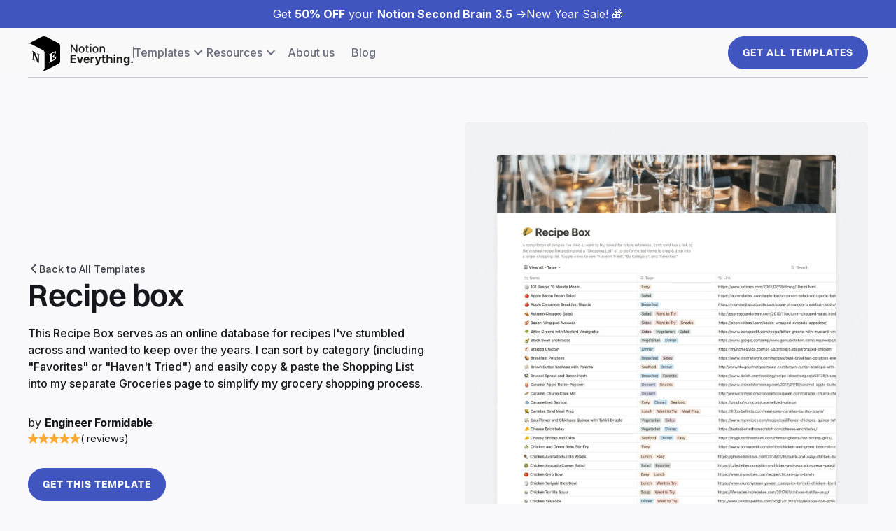

--- FILE ---
content_type: text/html; charset=utf-8
request_url: https://www.notioneverything.com/templates/recipe-box
body_size: 25724
content:
<!DOCTYPE html><!-- This site was created in Webflow. https://webflow.com --><!-- Last Published: Thu Jan 22 2026 15:52:09 GMT+0000 (Coordinated Universal Time) --><html data-wf-domain="www.notioneverything.com" data-wf-page="5f9845949c5d998a73f5acba" data-wf-site="5eea4f5bf14e8c7d53fadc66" lang="en" data-wf-collection="5f9845949c5d996903f5acd1" data-wf-item-slug="recipe-box"><head><meta charset="utf-8"/><title>Recipe box | Notion Everything</title><meta content="This Recipe Box serves as an online database for recipes I&#x27;ve stumbled across and wanted to keep over the years. I can sort by category (including &quot;Favorites&quot; or &quot;Haven&#x27;t Tried&quot;) and easily copy &amp; paste the Shopping List into my separate Groceries page to simplify my grocery shopping process." name="description"/><meta content="Recipe box | Notion Everything" property="og:title"/><meta content="This Recipe Box serves as an online database for recipes I&#x27;ve stumbled across and wanted to keep over the years. I can sort by category (including &quot;Favorites&quot; or &quot;Haven&#x27;t Tried&quot;) and easily copy &amp; paste the Shopping List into my separate Groceries page to simplify my grocery shopping process." property="og:description"/><meta content="https://cdn.prod.website-files.com/5eea51a7e2d10b853f4385b9/639af3e5435c3236685d5d3b_60e6c2ee7eaf10a95f162e38_5fca4035fbfea6425d98dbdc_recipe-box-1-0optim0_rt5zd8.webp" property="og:image"/><meta content="Recipe box | Notion Everything" property="twitter:title"/><meta content="This Recipe Box serves as an online database for recipes I&#x27;ve stumbled across and wanted to keep over the years. I can sort by category (including &quot;Favorites&quot; or &quot;Haven&#x27;t Tried&quot;) and easily copy &amp; paste the Shopping List into my separate Groceries page to simplify my grocery shopping process." property="twitter:description"/><meta content="https://cdn.prod.website-files.com/5eea51a7e2d10b853f4385b9/639af3e5435c3236685d5d3b_60e6c2ee7eaf10a95f162e38_5fca4035fbfea6425d98dbdc_recipe-box-1-0optim0_rt5zd8.webp" property="twitter:image"/><meta property="og:type" content="website"/><meta content="summary_large_image" name="twitter:card"/><meta content="width=device-width, initial-scale=1" name="viewport"/><meta content="xfU9tt6XlXQwrvWNTxuchqroWauh9LERFt6lmpipXno" name="google-site-verification"/><meta content="Webflow" name="generator"/><link href="https://cdn.prod.website-files.com/5eea4f5bf14e8c7d53fadc66/css/notion-everything.webflow.shared.f28e976d5.min.css" rel="stylesheet" type="text/css" integrity="sha384-8o6XbV/3GDcviGPIWADWgjrYTcpabc61dsp4z6JnuA5YAStk11zB/GIII6wqUPHT" crossorigin="anonymous"/><link href="https://fonts.googleapis.com" rel="preconnect"/><link href="https://fonts.gstatic.com" rel="preconnect" crossorigin="anonymous"/><script src="https://ajax.googleapis.com/ajax/libs/webfont/1.6.26/webfont.js" type="text/javascript"></script><script type="text/javascript">WebFont.load({  google: {    families: ["Inter:300,regular,500,600,700"]  }});</script><script type="text/javascript">!function(o,c){var n=c.documentElement,t=" w-mod-";n.className+=t+"js",("ontouchstart"in o||o.DocumentTouch&&c instanceof DocumentTouch)&&(n.className+=t+"touch")}(window,document);</script><link href="https://cdn.prod.website-files.com/5eea4f5bf14e8c7d53fadc66/620e1a867954cc8577e94e41_LOGO%20NOTION%20EVERYTHING%20FULL%20BLACK%20AND%20WHITE%20(1).png" rel="shortcut icon" type="image/x-icon"/><link href="https://cdn.prod.website-files.com/5eea4f5bf14e8c7d53fadc66/620e1a8ef262feb815940c7d_LOGO%20NOTION%20EVERYTHING%20FULL%20BLACK%20AND%20WHITE%20(2).png" rel="apple-touch-icon"/><link href="https://www.notioneverything.com/templates/recipe-box" rel="canonical"/><script type="text/javascript">!function(f,b,e,v,n,t,s){if(f.fbq)return;n=f.fbq=function(){n.callMethod?n.callMethod.apply(n,arguments):n.queue.push(arguments)};if(!f._fbq)f._fbq=n;n.push=n;n.loaded=!0;n.version='2.0';n.agent='plwebflow';n.queue=[];t=b.createElement(e);t.async=!0;t.src=v;s=b.getElementsByTagName(e)[0];s.parentNode.insertBefore(t,s)}(window,document,'script','https://connect.facebook.net/en_US/fbevents.js');fbq('init', '246673649728194');fbq('track', 'PageView');</script><!-- Google Tag Manager -->
<script>(function(w,d,s,l,i){w[l]=w[l]||[];w[l].push({'gtm.start':
new Date().getTime(),event:'gtm.js'});var f=d.getElementsByTagName(s)[0],
j=d.createElement(s),dl=l!='dataLayer'?'&l='+l:'';j.async=true;j.src=
'https://www.googletagmanager.com/gtm.js?id='+i+dl;f.parentNode.insertBefore(j,f);
})(window,document,'script','dataLayer','GTM-WMJJX59');</script>
<!-- End Google Tag Manager -->

<!-- Finsweet Cookie Consent -->
<script async src="https://cdn.jsdelivr.net/npm/@finsweet/cookie-consent@1/fs-cc.js"></script>

<!-- [Attributes by Finsweet] CMS Filter -->
<script async src="https://cdn.jsdelivr.net/npm/@finsweet/attributes-cmsfilter@1/cmsfilter.js"></script>
<!-- [Attributes by Finsweet] CMS Nest -->
<script async src="https://cdn.jsdelivr.net/npm/@finsweet/attributes-cmsnest@1/cmsnest.js"></script>
<!-- [Attributes by Finsweet] CMS Load -->
<script async src="https://cdn.jsdelivr.net/npm/@finsweet/attributes-cmsload@1/cmsload.js"></script>
<!-- [Attributes by Finsweet] CMS Sort -->
<script async src="https://cdn.jsdelivr.net/npm/@finsweet/attributes-cmssort@1/cmssort.js"></script>
<!-- [Attributes by Finsweet] Powerful Rich Text -->
<script defer src="https://cdn.jsdelivr.net/npm/@finsweet/attributes-richtext@1/richtext.js"></script>
<!-- [Attributes by Finsweet] Accordion -->
<script defer src="https://cdn.jsdelivr.net/npm/@finsweet/attributes-accordion@1/accordion.js"></script>

<script src="https://beamanalytics.b-cdn.net/beam.min.js" data-token="efc90728-2ed1-4835-97f0-5b1dd00014db" async></script>

<script defer data-domain="notioneverything.com" src="https://plausible.io/js/script.js"></script>

<!-- LemonSqueezy Affiliate -->
<script>window.lemonSqueezyAffiliateConfig = { store: "notioneverything" };</script>
<script src="https://lmsqueezy.com/affiliate.js" defer></script>
<!-- End LemonSqueezy Affiliate -->

<!-- Ahrefs Web Analytics -->
<script src="https://analytics.ahrefs.com/analytics.js" data-key="A5shtucHq4R1g4SFPOg03Q" async></script>
<!-- End Ahrefs Web Analytics -->
<script src="https://gumroad.com/js/gumroad.js"></script>
<script type="application/ld+json">
      {
        "@context": "https://schema.org/",
        "@type": "Product",
        "name": "Recipe box",
        "image": [
          "https://cdn.prod.website-files.com/5eea51a7e2d10b853f4385b9/639af3e5435c3236685d5d3b_60e6c2ee7eaf10a95f162e38_5fca4035fbfea6425d98dbdc_recipe-box-1-0optim0_rt5zd8.webp"
         ],
        "description": "This Recipe Box serves as an online database for recipes I&#39;ve stumbled across and wanted to keep over the years. I can sort by category (including &quot;Favorites&quot; or &quot;Haven&#39;t Tried&quot;) and easily copy &amp; paste the Shopping List into my separate Groceries page to simplify my grocery shopping process.",
        "brand": {
          "@type": "Brand",
          "name": "Engineer Formidable "
        },
        "review": {
          "@type": "Review",
          "reviewRating": {
            "@type": "Rating",
            "ratingValue": "5",
            "bestRating": "5"
          },
          "author": {
            "@type": "Person",
            "name": "Notion Everything Team"
          }
        },
        "aggregateRating": {
          "@type": "AggregateRating",
          "ratingValue": "5",
          "reviewCount": "1"
        },
        "offers": {
          "@type": "Offer",
          "url": "https://www.notioneverything.com/templates/recipe-box",
          "priceCurrency": "USD",
          "price": "0",
          "availability": "https://schema.org/InStock"
        }
      }
</script></head><body><div class="page-wrapper"><div class="js-code w-embed w-script"><script>
  // Wait for the DOM to be loaded before executing the script
  document.addEventListener('DOMContentLoaded', function() {
    // Select all elements matching the '.wrapper-all-faqs__lp .wrapper-accordion-finsweet' class
    var faqItems = document.querySelectorAll('.wrapper-all-faqs__lp .wrapper-accordion-finsweet');

    // Check if faqItems is not empty
    if (faqItems.length !== 0) {
      // Define the structure of the structured data in JSON-LD format
      var structuredData = {
        "@context": "https://schema.org",
        "@type": "FAQPage",
        "mainEntity": []
      };

      // For each faqItem found
      faqItems.forEach(function(item) {
        // Get the text of the '.heading__faq' element as the question
        var faqQuestion = item.querySelector('.heading__faq').innerText;
        // Get the text of the '.text__faq' element as the answer
        var faqAnswer = item.querySelector('.text__faq').innerText;

        // Add the question and answer to the structured data structure
        structuredData.mainEntity.push({
          "@type": "Question",
          "name": faqQuestion,
          "acceptedAnswer": {
            "@type": "Answer",
            "text": faqAnswer
          }
        });
      });

      // Convert the structured data structure to JSON format
      var jsonString = JSON.stringify(structuredData);

      // Create a <script> element to store the JSON-LD structured data
      var scriptElement = document.createElement('script');
      scriptElement.type = 'application/ld+json';
      scriptElement.textContent = jsonString;

      // Add the <script> to the document's <head> tag
      document.head.appendChild(scriptElement);
    }
  });
</script></div><div class="js-code w-embed w-script"><script>
  // Attendre que le DOM soit chargé
  document.addEventListener("DOMContentLoaded", function() {
    // Sélectionner le bouton avec l'ID "promotion-1"
    var button1 = document.getElementById("promotion-1");

    // Sélectionner le bouton avec l'ID "promotion-2"
    var button2 = document.getElementById("promotion-2");

    // Définir le code promotion dans une variable
    var codePromo = "";

    // Ajouter le code promotion à l'attribut href du premier bouton
    button1.href += "?offer_code=" + codePromo;

    // Ajouter le code promotion à l'attribut href du deuxième bouton
    button2.href += "?offer_code=" + codePromo;
  });

</script></div><div class="breadcrumb-structured-data w-embed w-script"><script type="application/ld+json">
{
  "@context": "https://schema.org/", 
  "@type": "BreadcrumbList", 
  "itemListElement": [{
    "@type": "ListItem", 
    "position": 1, 
    "name": "All templates",
    "item": "https://www.notioneverything.com/all-templates"  
  },{
    "@type": "ListItem", 
    "position": 2, 
    "name": "Recipe box",
    "item": "https://notioneverything.com/templates/recipe-box"  
  }]
}
</script></div><div class="finsweet-cookie-banner"><div fs-cc="banner" class="fs-cc-banner_component"><div class="fs-cc-banner_container"><div class="fs-cc-banner_text">By clicking <strong>“Accept All Cookies”</strong>, you agree to the storing of cookies on your device to enhance site navigation, analyze site usage, and assist in our marketing efforts. View our <a href="/privacy-policy" target="_blank" class="fs-cc-banner_text-link">Privacy Policy</a> for more information.</div><div class="fs-cc-banner_buttons-wrapper"><a fs-cc="open-preferences" href="#" class="fs-cc-banner_text-link">Preferences</a><a fs-cc="deny" href="#" class="cta-button w-button">Deny</a><a fs-cc="allow" href="#" class="cta-button w-button">Accept</a><div fs-cc="close" class="fs-cc-banner_close"><div class="fs-cc-banner_close-icon w-embed"><svg fill="currentColor" aria-hidden="true" focusable="false" viewBox="0 0 16 16">
	<path d="M9.414 8l4.293-4.293-1.414-1.414L8 6.586 3.707 2.293 2.293 3.707 6.586 8l-4.293 4.293 1.414 1.414L8 9.414l4.293 4.293 1.414-1.414L9.414 8z"></path>
</svg></div></div></div></div><div fs-cc="interaction" class="fs-cc-banner_trigger"></div></div><div fs-cc="manager" class="fs-cc-manager_component"><div fs-cc="open-preferences" class="fs-cc-manager_button"><div class="fs-cc-manager_icon w-embed"><svg viewBox="0 0 54 54" fill="none" xmlns="http://www.w3.org/2000/svg">
<g clip-path="url(#clip0)">
<path d="M52.631 30.3899C52.229 30.4443 51.8161 30.4769 51.3924 30.4769C47.5135 30.4769 44.2322 27.9344 43.1022 24.4358C42.9066 23.8382 42.4177 23.371 41.7984 23.2624C35.3553 22.0346 30.4877 16.3847 30.4877 9.5831C30.4877 6.72555 31.3461 4.07445 32.8237 1.86881C33.1714 1.34728 32.8781 0.641046 32.2588 0.521529C30.5529 0.173843 28.8036 0 27 0C12.093 0 0 12.093 0 27C0 41.907 12.093 54 27 54C40.4402 54 51.5553 44.2213 53.6415 31.3678C53.7392 30.7811 53.2068 30.303 52.631 30.3899Z" fill="#4264D1"/>
<path d="M14.8093 21.7738C16.7355 21.7738 18.297 20.2123 18.297 18.2861C18.297 16.3599 16.7355 14.7984 14.8093 14.7984C12.883 14.7984 11.3215 16.3599 11.3215 18.2861C11.3215 20.2123 12.883 21.7738 14.8093 21.7738Z" fill="#6CE2FF"/>
<path d="M16.5477 38.3215C17.9879 38.3215 19.1554 37.154 19.1554 35.7138C19.1554 34.2737 17.9879 33.1062 16.5477 33.1062C15.1075 33.1062 13.9401 34.2737 13.9401 35.7138C13.9401 37.154 15.1075 38.3215 16.5477 38.3215Z" fill="#6CE2FF"/>
<path d="M38.2129 7.06237L37.963 8.56177C37.7565 9.78953 38.4519 10.9956 39.6254 11.441L41.8419 12.2668C43.2978 12.8101 44.9167 11.9626 45.297 10.4523L46.0901 7.3014C46.5791 5.33481 44.7429 3.58551 42.8089 4.16137L40.06 4.98712C39.093 5.26961 38.3759 6.07364 38.2129 7.06237Z" fill="#6CE2FF"/>
<path d="M47.0354 16.5477L45.9815 17.0692C45.1557 17.4821 44.7972 18.4708 45.1557 19.3183L46.0032 21.2958C46.5139 22.4909 48.1111 22.7191 48.9477 21.7195L50.3058 20.0897C50.9469 19.3183 50.8056 18.1774 50.0125 17.5799L48.8608 16.7106C48.3284 16.3195 47.6221 16.2543 47.0354 16.5477Z" fill="#6CE2FF"/>
<path d="M52.2615 13.06C53.2216 13.06 53.9999 12.2816 53.9999 11.3215C53.9999 10.3614 53.2216 9.5831 52.2615 9.5831C51.3014 9.5831 50.5231 10.3614 50.5231 11.3215C50.5231 12.2816 51.3014 13.06 52.2615 13.06Z" fill="#6CE2FF"/>
<path d="M30.2704 50.7296C15.3634 50.7296 3.27042 38.6366 3.27042 23.7296C3.27042 17.1018 5.66076 11.039 9.61569 6.34528C3.73763 11.2998 0 18.7099 0 27C0 41.907 12.093 54 27 54C35.2901 54 42.7002 50.2732 47.6439 44.3952C42.9501 48.3501 36.8873 50.7296 30.2704 50.7296Z" fill="#4264D1"/>
<path d="M42.2222 10.2459C40.7662 9.70263 39.897 8.19236 40.1469 6.64951L40.4403 4.86761L40.0274 4.98713C39.0712 5.26963 38.365 6.07365 38.202 7.06238L37.9521 8.56178C37.7457 9.78955 38.4411 10.9956 39.6145 11.4411L41.831 12.2668C43.0044 12.7014 44.2648 12.2342 44.9167 11.2563L42.2222 10.2459Z" fill="#4264D1"/>
<path d="M47.8612 20.1658L46.905 17.9276C46.7203 17.5038 46.7095 17.0584 46.8181 16.6455L45.9815 17.0692C45.1557 17.4821 44.7972 18.4708 45.1557 19.3183L46.0032 21.2958C46.5139 22.491 48.1111 22.7191 48.9477 21.7195L49.2845 21.3175C48.6869 21.198 48.1328 20.8069 47.8612 20.1658Z" fill="#4264D1"/>
<path d="M16.6563 19.9268C14.7332 19.9268 13.1686 18.3622 13.1686 16.4391C13.1686 15.961 13.2664 15.4938 13.4402 15.0809C12.1907 15.6133 11.3107 16.8519 11.3107 18.2861C11.3107 20.2093 12.8753 21.7739 14.7984 21.7739C16.2435 21.7739 17.4821 20.8938 18.0036 19.6443C17.6016 19.829 17.1344 19.9268 16.6563 19.9268Z" fill="white"/>
<path d="M17.9059 36.9634C16.4608 36.9634 15.2982 35.79 15.2982 34.3557C15.2982 33.9863 15.3743 33.6386 15.5155 33.3235C14.592 33.7256 13.9401 34.6491 13.9401 35.7248C13.9401 37.1698 15.1135 38.3324 16.5477 38.3324C17.6234 38.3324 18.5469 37.6805 18.9489 36.757C18.623 36.8873 18.2753 36.9634 17.9059 36.9634Z" fill="white"/>
<path d="M33.0954 41.8093C35.0216 41.8093 36.5831 40.2477 36.5831 38.3215C36.5831 36.3953 35.0216 34.8338 33.0954 34.8338C31.1692 34.8338 29.6077 36.3953 29.6077 38.3215C29.6077 40.2477 31.1692 41.8093 33.0954 41.8093Z" fill="#6CE2FF"/>
<path d="M34.9425 39.9513C33.0193 39.9513 31.4547 38.3867 31.4547 36.4636C31.4547 35.9855 31.5525 35.5183 31.7264 35.1054C30.4769 35.6378 29.5968 36.8765 29.5968 38.3107C29.5968 40.2338 31.1614 41.7984 33.0845 41.7984C34.5296 41.7984 35.7682 40.9183 36.2898 39.6688C35.8877 39.8535 35.4314 39.9513 34.9425 39.9513Z" fill="white"/>
<path d="M27.8063 22.9281C27.9601 21.9804 27.3165 21.0874 26.3688 20.9336C25.421 20.7798 24.5281 21.4234 24.3743 22.3711C24.2205 23.3188 24.864 24.2118 25.8118 24.3656C26.7595 24.5194 27.6525 23.8758 27.8063 22.9281Z" fill="#6CE2FF"/>
<path d="M42.6785 35.6487C42.798 35.6487 42.9284 35.6161 43.0371 35.5618C43.4391 35.3553 43.602 34.8664 43.4065 34.4644L42.5373 32.726C42.3308 32.3239 41.8419 32.161 41.4399 32.3565C41.0379 32.563 40.8749 33.0519 41.0705 33.4539L41.9397 35.1924C42.0918 35.4857 42.3743 35.6487 42.6785 35.6487Z" fill="white"/>
<path d="M33.0954 30.4225C33.2149 30.4225 33.3453 30.39 33.4539 30.3356L35.1923 29.4664C35.5944 29.26 35.7573 28.771 35.5618 28.369C35.3553 27.967 34.8664 27.804 34.4644 27.9996L32.726 28.8688C32.3239 29.0753 32.161 29.5642 32.3565 29.9662C32.5087 30.2596 32.802 30.4225 33.0954 30.4225Z" fill="white"/>
<path d="M8.85515 28.2386C8.9964 28.5211 9.28976 28.6841 9.58312 28.6841C9.70263 28.6841 9.83302 28.6515 9.94167 28.5972C10.3437 28.3908 10.5067 27.9018 10.3111 27.4998L9.44187 25.7614C9.23543 25.3594 8.7465 25.1964 8.34449 25.392C7.94247 25.5984 7.7795 26.0873 7.97507 26.4894L8.85515 28.2386Z" fill="white"/>
<path d="M22.2845 41.9505L20.5461 42.8197C20.1441 43.0262 19.9811 43.5151 20.1767 43.9171C20.3179 44.1996 20.6113 44.3626 20.9046 44.3626C21.0242 44.3626 21.1545 44.33 21.2632 44.2757L23.0016 43.4064C23.4036 43.2 23.5666 42.7111 23.371 42.3091C23.1755 41.907 22.6865 41.7441 22.2845 41.9505Z" fill="white"/>
<path d="M23.2189 9.00724L22.3497 8.13802C22.0346 7.82293 21.5131 7.82293 21.198 8.13802C20.8829 8.45311 20.8829 8.97464 21.198 9.28973L22.0672 10.1589C22.2302 10.3219 22.4366 10.398 22.6431 10.398C22.8495 10.398 23.0559 10.3219 23.2189 10.1589C23.5449 9.84385 23.5449 9.32233 23.2189 9.00724Z" fill="white"/>
<path d="M19.4596 28.1626C19.1445 28.4777 19.1445 28.9992 19.4596 29.3143L20.3288 30.1835C20.4918 30.3465 20.6982 30.4226 20.9047 30.4226C21.1111 30.4226 21.3175 30.3465 21.4805 30.1835C21.7956 29.8684 21.7956 29.3469 21.4805 29.0318L20.6113 28.1626C20.2853 27.8475 19.7747 27.8475 19.4596 28.1626Z" fill="white"/>
<path d="M29.6729 47.0354V47.9046C29.6729 48.3501 30.0423 48.7195 30.4877 48.7195C30.9332 48.7195 31.3026 48.3501 31.3026 47.9046V47.0354C31.3026 46.5899 30.9332 46.2205 30.4877 46.2205C30.0423 46.2205 29.6729 46.5791 29.6729 47.0354Z" fill="white"/>
<path d="M25.8374 15.3851L26.7067 14.5159C27.0217 14.2008 27.0217 13.6793 26.7067 13.3642C26.3916 13.0491 25.87 13.0491 25.5549 13.3642L24.6857 14.2334C24.3706 14.5485 24.3706 15.07 24.6857 15.3851C24.8487 15.5481 25.0551 15.6241 25.2616 15.6241C25.468 15.6241 25.6745 15.5372 25.8374 15.3851Z" fill="white"/>
</g>
<defs>
<clipPath id="clip0">
<rect width="54" height="54" fill="white"/>
</clipPath>
</defs>
</svg></div></div><div fs-cc="interaction" class="fs-cc-manager_trigger"></div></div><div fs-cc-scroll="disable" fs-cc="preferences" class="fs-cc-prefs_component w-form"><form id="cookie-preferences" name="wf-form-Cookie-Preferences" data-name="Cookie Preferences" method="get" class="fs-cc-prefs_form" data-wf-page-id="5f9845949c5d998a73f5acba" data-wf-element-id="a8fb8687-b5b7-e154-a45d-370a0bb3a69d"><div fs-cc="close" class="fs-cc-prefs_close"><div class="fs-cc-prefs_close-icon w-embed"><svg fill="currentColor" aria-hidden="true" focusable="false" viewBox="0 0 16 16">
	<path d="M9.414 8l4.293-4.293-1.414-1.414L8 6.586 3.707 2.293 2.293 3.707 6.586 8l-4.293 4.293 1.414 1.414L8 9.414l4.293 4.293 1.414-1.414L9.414 8z"></path>
</svg></div></div><div class="fs-cc-prefs_content"><div class="fs-cc-prefs_space-small"><div class="fs-cc-prefs_title">Privacy Preference Center</div></div><div class="fs-cc-prefs_space-small"><div class="fs-cc-prefs_text">When you visit websites, they may store or retrieve data in your browser. This storage is often necessary for the basic functionality of the website. The storage may be used for marketing, analytics, and personalization of the site, such as storing your preferences. Privacy is important to us, so you have the option of disabling certain types of storage that may not be necessary for the basic functioning of the website. Blocking categories may impact your experience on the website.</div></div><div class="fs-cc-prefs_space-medium"><a fs-cc="deny" href="#" class="cta-button w-button">Reject all cookies</a><a fs-cc="allow" href="#" class="cta-button w-button">Allow all cookies</a></div><div class="fs-cc-prefs_space-small"><div class="fs-cc-prefs_title">Manage Consent Preferences by Category</div></div><div class="fs-cc-prefs_option"><div class="fs-cc-prefs_toggle-wrapper"><div class="fs-cc-prefs_label">Essential</div><div class="fs-cc-prefs_text"><strong>Always Active</strong></div></div><div class="fs-cc-prefs_text">These items are required to enable basic website functionality.</div></div><div class="fs-cc-prefs_option"><div class="fs-cc-prefs_toggle-wrapper"><div class="fs-cc-prefs_label">Analytics</div><label class="w-checkbox fs-cc-prefs_checkbox-field"><input type="checkbox" id="analytics-2" name="analytics-2" data-name="Analytics 2" fs-cc-checkbox="analytics" class="w-checkbox-input fs-cc-prefs_checkbox"/><span for="analytics-2" class="fs-cc-prefs_checkbox-label w-form-label">Essential</span><div class="fs-cc-prefs_toggle"></div></label></div><div class="fs-cc-prefs_text">These items help the website operator understand how its website performs, how visitors interact with the site, and whether there may be technical issues. This storage type usually doesn’t collect information that identifies a visitor.</div></div><div class="fs-cc-prefs_option"><div class="fs-cc-prefs_toggle-wrapper"><div class="fs-cc-prefs_label">Marketing</div><label class="w-checkbox fs-cc-prefs_checkbox-field"><input type="checkbox" id="marketing-2" name="marketing-2" data-name="Marketing 2" fs-cc-checkbox="marketing" class="w-checkbox-input fs-cc-prefs_checkbox"/><span for="marketing-2" class="fs-cc-prefs_checkbox-label w-form-label">Essential</span><div class="fs-cc-prefs_toggle"></div></label></div><div class="fs-cc-prefs_text">These items are used to deliver advertising that is more relevant to you and your interests. They may also be used to limit the number of times you see an advertisement and measure the effectiveness of advertising campaigns. Advertising networks usually place them with the website operator’s permission.</div></div><div class="fs-cc-prefs_option"><div class="fs-cc-prefs_toggle-wrapper"><div class="fs-cc-prefs_label">Personalization</div><label class="w-checkbox fs-cc-prefs_checkbox-field"><input type="checkbox" id="personalization-2" name="personalization-2" data-name="Personalization 2" fs-cc-checkbox="personalization" class="w-checkbox-input fs-cc-prefs_checkbox"/><span for="personalization-2" class="fs-cc-prefs_checkbox-label w-form-label">Essential</span><div class="fs-cc-prefs_toggle"></div></label></div><div class="fs-cc-prefs_text">These items allow the website to remember choices you make (such as your user name, language, or the region you are in) and provide enhanced, more personal features. For example, a website may provide you with local weather reports or traffic news by storing data about your current location.</div></div><div class="fs-cc-prefs_buttons-wrapper"><a fs-cc="submit" href="#" class="cta-button w-button">Confirm my preferences and close</a></div><input type="submit" data-wait="Please wait..." class="fs-cc-prefs_submit-hide w-button" value="Submit"/><div class="w-embed"><style>
  /* smooth scrolling on iOS devices */
  .fs-cc-prefs_content{-webkit-overflow-scrolling: touch}
</style></div></div></form><div class="w-form-done"></div><div class="w-form-fail"></div><div fs-cc="close" class="fs-cc-prefs_overlay"></div><div fs-cc="interaction" class="fs-cc-prefs_trigger"></div></div></div><div class="global-styles w-embed"><style>
  /* Personal code */
  /* bento */
  @media (min-width: 992px) {
    .grid-bento-2-1 .card_bento:nth-child(1),
    .grid-bento-2-1 .card_bento:nth-child(4),
    .grid-bento-2-1 .card_bento:nth-child(5),
    .grid-bento-2-1 .card_bento:nth-child(8) {
      grid-column: span 2;
    }

    .grid-bento-1-2 .card_bento:nth-child(2),
    .grid-bento-1-2 .card_bento:nth-child(3),
    .grid-bento-1-2 .card_bento:nth-child(6),
    .grid-bento-1-2 .card_bento:nth-child(7) {
      grid-column: span 2;
    }
  }

  /* blog post */
  .grid-blog-post .wrapper-toc ul {
    list-style-type: none; /* Remove bullets */
    padding: 0; /* Remove padding */
    margin: 0; /* Remove margins */
  }

  .rich-text-new.w-richtext figure.w-richtext-figure-type-image {
    width: 100%;
    max-width: 100%;
    text-align: center;
    clear: both;
    display: block;
    margin-right: auto;
    margin-left: auto;
  }

  .rich-text-new.w-richtext figure.w-richtext-figure-type-video {
    padding-bottom: 56.206088992974244% !important;
  }

  .w-richtext figure.w-richtext-align-center {
    width: 100%;
    max-width: 100%;
    text-align: center;
    clear: both;
    display: block;
  }

  .rich-text-new.w-richtext figure.w-richtext-figure-type-image>figcaption, .w-richtext figure[data-rt-type=image]>figcaption {
    display: block;
  }


  /* filters block sticky if height and width conditions */
  @media (min-height: 1050px) and (min-width: 1400px) {
    .filters-vertical.new {
      position: sticky;
      top: 120px;
      margin-bottom: 114px;
    }
  }

  @media screen and (min-width: 991px) and (max-width: 1100px) {
    .wrapper-items-global .collection-list {
      grid-template-columns: 1fr 1fr;
    }
  }

  .wrapper-card-vertical.is-blog-post:hover .wrapper-image__card.is-card-vertical.is-blog-post {
    margin: 0.75rem 1rem 0 1rem;
  }

  @media screen and (min-width: 991px) and (max-width: 1300px) {
    .grid-2col.is-template {
      grid-template-columns: 1fr;
    }
  }

  /* filters block sticky if height and width conditions */
  @media (min-height: 1050px) and (min-width: 1400px) {
    .filters-vertical.new {
      position: sticky;
      top: 120px;
      /* margin-bottom: 80px; */
    }
  }

  .rich-text-new p, .rich-text-new ol, .rich-text-new ul, .rich-text-new blockquote {
    font-size: inherit;
    line-height: inherit; 
  }

  .rich-text-new.w-richtext figure.w-richtext-figure-type-image {
    width: 100%;
    max-width: 100%;
    text-align: center;
    clear: both;
    display: block;
    margin-right: auto;
    margin-left: auto;
  }

  .rich-text-new.w-richtext figure.w-richtext-figure-type-video {
    padding-bottom: 56.206088992974244% !important;
  }

  .w-richtext figure.w-richtext-align-center {
    width: 100%;
    max-width: 100%;
    text-align: center;
    clear: both;
    display: block;
  }

  /* Make text look crisper and more legible in all browsers */
  body {
    -webkit-font-smoothing: antialiased;
    -moz-osx-font-smoothing: grayscale;
    font-smoothing: antialiased;
    text-rendering: optimizeLegibility;
  }

  /* Focus state style for keyboard navigation for the focusable elements */
  *[tabindex]:focus-visible,
  input[type="file"]:focus-visible {
    outline: 0.125rem solid #4d65ff;
    outline-offset: 0.125rem;
  }

  /* Get rid of top margin on first element in any rich text element */
  .w-richtext > :not(div):first-child, .w-richtext > div:first-child > :first-child {
    margin-top: 0 !important;
  }

  /* Get rid of bottom margin on last element in any rich text element */
  .w-richtext>:last-child, .w-richtext ol li:last-child, .w-richtext ul li:last-child {
    margin-bottom: 0 !important;
  }

  .w-richtext p,
  .w-richtext ol,
  .w-richtext ul,
  .w-richtext li
  {
    color: inherit;
    text-decoration: inherit;
    font-size: inherit;
  }

  /* Prevent all click and hover interaction with an element */
  .pointer-events-off {
    pointer-events: none;
  }

  /* Enables all click and hover interaction with an element */
  .pointer-events-on {
    pointer-events: auto;
  }

  /* Create a class of .div-square which maintains a 1:1 dimension of a div */
  .div-square::after {
    content: "";
    display: block;
    padding-bottom: 100%;
  }

  /* Make sure containers never lose their center alignment */
  /*
  .container-medium,.container-small, .container-large {
  margin-right: auto !important;
  margin-left: auto !important;
  }
  */

  /* 
  Make the following elements inherit typography styles from the parent and not have hardcoded values. 
  Important: You will not be able to style for example "All Links" in Designer with this CSS applied.
  Uncomment this CSS to use it in the project. Leave this message for future hand-off.
  */

  a,
  .w-input,
  .w-select,
  .w-tab-link,
  .w-nav-link,
  .w-dropdown-btn,
  .w-dropdown-toggle,
  .w-dropdown-link {
    color: inherit;
    text-decoration: inherit;
    font-size: inherit;
  }


  /* Apply "..." after 3 lines of text */
  .text-style-3lines {
    display: -webkit-box;
    overflow: hidden;
    -webkit-line-clamp: 3;
    -webkit-box-orient: vertical;
  }

  /* Apply "..." after 2 lines of text */
  .text-style-2lines {
    display: -webkit-box;
    overflow: hidden;
    -webkit-line-clamp: 2;
    -webkit-box-orient: vertical;
  }

  /* Apply "..." after 2 lines of text */
  .text-style-1line {
    display: -webkit-box;
    overflow: hidden;
    -webkit-line-clamp: 1;
    -webkit-box-orient: vertical;
  }

  /* Adds inline flex display */
  .display-inlineflex {
    display: inline-flex;
  }

  /* These classes are never overwritten */
  .hide {
    display: none !important;
  }

  @media screen and (max-width: 991px) {
    .hide, .hide-tablet {
      display: none !important;
    }
  }
  @media screen and (max-width: 767px) {
    .hide-mobile-landscape{
      display: none !important;
    }
  }
  @media screen and (max-width: 479px) {
    .hide-mobile{
      display: none !important;
    }
  }

  .margin-0 {
    margin: 0rem !important;
  }

  .padding-0 {
    padding: 0rem !important;
  }

  .spacing-clean {
    padding: 0rem !important;
    margin: 0rem !important;
  }

  .margin-top {
    margin-right: 0rem !important;
    margin-bottom: 0rem !important;
    margin-left: 0rem !important;
  }

  .padding-top {
    padding-right: 0rem !important;
    padding-bottom: 0rem !important;
    padding-left: 0rem !important;
  }

  .margin-right {
    margin-top: 0rem !important;
    margin-bottom: 0rem !important;
    margin-left: 0rem !important;
  }

  .padding-right {
    padding-top: 0rem !important;
    padding-bottom: 0rem !important;
    padding-left: 0rem !important;
  }

  .margin-bottom {
    margin-top: 0rem !important;
    margin-right: 0rem !important;
    margin-left: 0rem !important;
  }

  .padding-bottom {
    padding-top: 0rem !important;
    padding-right: 0rem !important;
    padding-left: 0rem !important;
  }

  .margin-left {
    margin-top: 0rem !important;
    margin-right: 0rem !important;
    margin-bottom: 0rem !important;
  }

  .padding-left {
    padding-top: 0rem !important;
    padding-right: 0rem !important;
    padding-bottom: 0rem !important;
  }

  .margin-horizontal {
    margin-top: 0rem !important;
    margin-bottom: 0rem !important;
  }

  .padding-horizontal {
    padding-top: 0rem !important;
    padding-bottom: 0rem !important;
  }

  .margin-vertical {
    margin-right: 0rem !important;
    margin-left: 0rem !important;
  }

  .padding-vertical {
    padding-right: 0rem !important;
    padding-left: 0rem !important;
  }

</style></div><main class="main-wrapper"><div class="wrapper-navbar"><a href="/notion-second-brain" class="wrapper-information__navbar w-inline-block"><div>Get <strong>50% OFF</strong> your <strong>Notion Second Brain 3.5</strong> -&gt;</div><div class="wrapper-js-clock"><div class="js-clock"><div class="box hours"><div id="js-clock-days">00</div><div>:</div></div><div class="box hours"><div id="js-clock-hours">00</div><div>:</div></div><div class="box minutes"><div id="js-clock-minutes">00</div><div>:</div></div><div class="box minutes"><div id="js-clock-seconds">00</div></div></div><div class="hide">left</div></div><div>New Year Sale! 🎁</div><div class="wrapper-js-clock hidden"><div class="js-clock"><div class="box hours"><div id="js-clock-days">00</div><div>days</div></div><div class="box hours"><div id="js-clock-hours">00</div><div>hours</div></div><div class="box minutes"><div id="js-clock-minutes">00</div><div>minutes</div></div></div><div>left</div></div></a><div data-animation="default" data-collapse="medium" data-duration="400" data-easing="ease" data-easing2="ease" role="banner" class="navbar-new w-nav"><div class="padding-global"><div class="container-large"><div class="wrapper-content__navbar-new"><div class="wrapper-text__navbar-new"><a href="/" class="logo-link__navbar w-inline-block"><img src="https://cdn.prod.website-files.com/5eea4f5bf14e8c7d53fadc66/5f9304c586e3e50328d7f35c_LOGO%20NOTION%20EVERYTHING%20v2-09.svg" loading="lazy" width="Auto" height="Auto" alt="Logo Notion Everything" class="logo__navbar"/></a><div class="divider__navbar-new"></div><nav role="navigation" class="nav-menu__navbar-new w-nav-menu"><div class="wrapper-content-menu__navbar-new"><div data-hover="false" data-delay="0" class="dropdown-v2__navbar w-dropdown"><div class="dropdown-toggle__navbar-new w-dropdown-toggle"><div>Templates</div><div class="icon-embed-xsmall w-embed"><svg xmlns="http://www.w3.org/2000/svg" xmlns:xlink="http://www.w3.org/1999/xlink" aria-hidden="true" role="img" class="iconify iconify--ic" width="100%" height="100%" preserveAspectRatio="xMidYMid meet" viewBox="0 0 24 24"><path fill="currentColor" d="M7.41 8.59L12 13.17l4.59-4.58L18 10l-6 6l-6-6l1.41-1.41z"></path></svg></div></div><nav class="dropdown-list-v2__navbar w-dropdown-list"><div class="dropdown-list-content__navbar"><div class="wrapper-links__footer"><div><a href="/premium-notion-templates" class="link-grey border-hover text-weight-medium">Premium templates</a></div><div><a href="/free-notion-templates" class="link-grey border-hover text-weight-medium">Free templates</a></div><div class="line-grey"></div><div><a href="/all-templates" class="link-grey border-hover text-weight-medium">Browse all templates</a></div></div></div></nav></div><div data-hover="false" data-delay="0" class="dropdown-v2__navbar w-dropdown"><div class="dropdown-toggle__navbar-new w-dropdown-toggle"><div>Resources</div><div class="icon-embed-xsmall w-embed"><svg xmlns="http://www.w3.org/2000/svg" xmlns:xlink="http://www.w3.org/1999/xlink" aria-hidden="true" role="img" class="iconify iconify--ic" width="100%" height="100%" preserveAspectRatio="xMidYMid meet" viewBox="0 0 24 24"><path fill="currentColor" d="M7.41 8.59L12 13.17l4.59-4.58L18 10l-6 6l-6-6l1.41-1.41z"></path></svg></div></div><nav class="dropdown-list-v2__navbar w-dropdown-list"><div class="dropdown-list-content__navbar"><div class="wrapper-links__footer"><div><a href="/newsletter" class="link-grey border-hover text-weight-medium">Newsletter</a></div><div><a href="/courses" class="link-grey border-hover text-weight-medium">Courses</a></div><div><a href="/toolbox" class="link-grey border-hover text-weight-medium">Toolbox</a></div><div class="hide"><a href="/videos" class="link-grey border-hover text-weight-medium">Videos</a></div></div></div></nav></div><a href="/about-us" class="link__navbar-new">About us</a><a href="/blog" class="link__navbar-new">Blog</a></div></nav></div><div class="wrapper-buttons__navbar-new"><a href="/notion-template-bundle" class="button hidden-mobile w-button">Get All templates</a><div class="menu-button-new w-nav-button"><div class="w-icon-nav-menu"></div></div></div></div></div></div></div></div><section class="section__hero"><div class="padding-global"><div class="container-large"><div class="padding-xlarge padding-vertical"><div class="grid-2cols gap-3rem align-center"><div id="w-node-_4e00a53d-4ea5-7288-2893-7e0f4ccf94f4-73f5acba" class="wrapper-text__hero-template"><a href="/all-templates" class="w-inline-block"><div class="wrapper-breadcrumb"><div class="icon-embed-xxsmall w-embed"><svg xmlns="http://www.w3.org/2000/svg" xmlns:xlink="http://www.w3.org/1999/xlink" aria-hidden="true" role="img" class="iconify iconify--ic" width="100%" height="100%" preserveAspectRatio="xMidYMid meet" viewBox="0 0 24 24"><path fill="currentColor" d="M17.77 3.77L16 2L6 12l10 10l1.77-1.77L9.54 12z"></path></svg></div><div>Back to All Templates</div></div></a><div><div class="margin-small margin-bottom"><h1 class="h1-new">Recipe box</h1></div><div class="margin-medium margin-bottom"><div class="text-weight-medium">This Recipe Box serves as an online database for recipes I&#x27;ve stumbled across and wanted to keep over the years. I can sort by category (including &quot;Favorites&quot; or &quot;Haven&#x27;t Tried&quot;) and easily copy &amp; paste the Shopping List into my separate Groceries page to simplify my grocery shopping process.</div></div><div class="margin-medium margin-bottom"><div class="wrapper-infos__hero-template"><div class="wrapper-author__hero-template"><div class="w-embed">by <span class="text-weight-bold">Engineer Formidable </span></div><img src="https://cdn.prod.website-files.com/5eea4f5bf14e8c7d53fadc66/646e32c6f171e5d5d771bda4_icon-notion.svg" loading="lazy" width="13.5" alt="" class="author-verified__template w-condition-invisible"/></div><div class="wrapper-left-bottom__card text-size-small"><div class="wrapper-stars"><img src="https://cdn.prod.website-files.com/5eea4f5bf14e8c7d53fadc66/646e331b4d6e1e6a2ce6a4dc_star.svg" loading="lazy" alt=""/><img src="https://cdn.prod.website-files.com/5eea4f5bf14e8c7d53fadc66/646e331b4d6e1e6a2ce6a4dc_star.svg" loading="lazy" alt=""/><img src="https://cdn.prod.website-files.com/5eea4f5bf14e8c7d53fadc66/646e331b4d6e1e6a2ce6a4dc_star.svg" loading="lazy" alt=""/><img src="https://cdn.prod.website-files.com/5eea4f5bf14e8c7d53fadc66/646e331b4d6e1e6a2ce6a4dc_star.svg" loading="lazy" alt=""/><img src="https://cdn.prod.website-files.com/5eea4f5bf14e8c7d53fadc66/646e331b4d6e1e6a2ce6a4dc_star.svg" loading="lazy" alt=""/></div><div class="w-embed">( reviews)</div></div></div></div><div class="wrapper-buttons__hero-template"><div class="wrapper-button__template"><a id="promotion-1" data-gumroad-single-product="true" href="https://www.notion.so/97bde3f0a4bf4c469a6d3e06ac445560?v=87550b85a06c467083ccd78da89e106a" class="button w-inline-block w-condition-invisible"><div class="w-condition-invisible w-embed">buy <span class="text-promotion">$0</span> $ USD</div></a><a data-gumroad-single-product="true" href="https://www.notion.so/97bde3f0a4bf4c469a6d3e06ac445560?v=87550b85a06c467083ccd78da89e106a" class="button w-inline-block w-condition-invisible"><div class="w-embed">buy $0 USD</div></a><a href="https://www.notion.so/97bde3f0a4bf4c469a6d3e06ac445560?v=87550b85a06c467083ccd78da89e106a" class="button w-inline-block w-condition-invisible"><div class="w-condition-invisible w-embed">buy <span class="text-promotion">$0</span> $ USD</div><div class="w-embed">buy $0 USD</div></a><a data-gumroad-single-product="true" href="https://www.notion.so/97bde3f0a4bf4c469a6d3e06ac445560?v=87550b85a06c467083ccd78da89e106a" target="_blank" class="button w-inline-block"><div>Get this template</div></a></div><a href="#" class="lightbox-video__template w-inline-block w-condition-invisible w-dyn-bind-empty w-lightbox"><div class="button is-icon is-secondary"><div>Demo</div><div class="icon24px w-embed"><svg width="25" height="24" viewBox="0 0 25 24" fill="none" xmlns="http://www.w3.org/2000/svg">
<path d="M12.5 22C18.0228 22 22.5 17.5228 22.5 12C22.5 6.47715 18.0228 2 12.5 2C6.97715 2 2.5 6.47715 2.5 12C2.5 17.5228 6.97715 22 12.5 22Z" stroke="currentColor" stroke-width="1.5" stroke-linecap="round" stroke-linejoin="round"/>
<path d="M10.5 8L16.5 12L10.5 16V8Z" stroke="currentColor" stroke-width="1.5" stroke-linecap="round" stroke-linejoin="round"/>
</svg></div></div><script type="application/json" class="w-json">{
  "items": [],
  "group": ""
}</script></a><div class="text-size-small text-color-black800 w-condition-invisible w-embed">with the promo code:
<br>
<span class="text-weight-bold"></span> (-% OFF)</div></div></div></div><div id="w-node-_4e00a53d-4ea5-7288-2893-7e0f4ccf951f-73f5acba" class="wrapper-images__hero-template"><img src="https://cdn.prod.website-files.com/5eea4f5bf14e8c7d53fadc66/646f5faf68b4b143f94b0e40_staff-picks-white.svg" loading="lazy" alt="" class="staff-pick-logo__card w-condition-invisible"/><div class="wrapper-image__card"><a href="#" class="lightbox-image w-inline-block w-lightbox"><img src="https://cdn.prod.website-files.com/5eea51a7e2d10b853f4385b9/639af3e5435c3236685d5d3b_60e6c2ee7eaf10a95f162e38_5fca4035fbfea6425d98dbdc_recipe-box-1-0optim0_rt5zd8.webp" loading="eager" alt="Recipe box" sizes="100vw" srcset="https://cdn.prod.website-files.com/5eea51a7e2d10b853f4385b9/639af3e5435c3236685d5d3b_60e6c2ee7eaf10a95f162e38_5fca4035fbfea6425d98dbdc_recipe-box-1-0optim0_rt5zd8-p-500.webp 500w, https://cdn.prod.website-files.com/5eea51a7e2d10b853f4385b9/639af3e5435c3236685d5d3b_60e6c2ee7eaf10a95f162e38_5fca4035fbfea6425d98dbdc_recipe-box-1-0optim0_rt5zd8-p-800.webp 800w, https://cdn.prod.website-files.com/5eea51a7e2d10b853f4385b9/639af3e5435c3236685d5d3b_60e6c2ee7eaf10a95f162e38_5fca4035fbfea6425d98dbdc_recipe-box-1-0optim0_rt5zd8-p-1080.webp 1080w, https://cdn.prod.website-files.com/5eea51a7e2d10b853f4385b9/639af3e5435c3236685d5d3b_60e6c2ee7eaf10a95f162e38_5fca4035fbfea6425d98dbdc_recipe-box-1-0optim0_rt5zd8-p-1600.webp 1600w, https://cdn.prod.website-files.com/5eea51a7e2d10b853f4385b9/639af3e5435c3236685d5d3b_60e6c2ee7eaf10a95f162e38_5fca4035fbfea6425d98dbdc_recipe-box-1-0optim0_rt5zd8-p-2000.webp 2000w, https://cdn.prod.website-files.com/5eea51a7e2d10b853f4385b9/639af3e5435c3236685d5d3b_60e6c2ee7eaf10a95f162e38_5fca4035fbfea6425d98dbdc_recipe-box-1-0optim0_rt5zd8.webp 2400w" class="image__card"/><script type="application/json" class="w-json">{
  "items": [
    {
      "url": "https://cdn.prod.website-files.com/5eea51a7e2d10b853f4385b9/639af3e5435c3236685d5d3b_60e6c2ee7eaf10a95f162e38_5fca4035fbfea6425d98dbdc_recipe-box-1-0optim0_rt5zd8.webp",
      "type": "image"
    }
  ],
  "group": "images"
}</script></a><a href="#" class="hover__card is-lightbox w-inline-block w-lightbox"><img src="https://cdn.prod.website-files.com/5eea4f5bf14e8c7d53fadc66/646f3e9b562415e2961c7680_eye-hover.svg" loading="lazy" alt=""/><script type="application/json" class="w-json">{
  "items": [],
  "group": "images"
}</script></a></div><div class="text-size-small text-color-grey600">(Click on image to enlarge it)</div><div class="grid-3-cols is-images__template w-condition-invisible"><div class="wrapper-image__card is-lightbox"><a href="#" class="lightbox-image w-inline-block w-dyn-bind-empty w-lightbox"><img src="" loading="lazy" alt="Recipe box" class="image__card w-dyn-bind-empty"/><script type="application/json" class="w-json">{
  "items": [],
  "group": "images"
}</script></a><a href="#" class="hover__card is-lightbox w-inline-block w-lightbox"><img src="https://cdn.prod.website-files.com/5eea4f5bf14e8c7d53fadc66/646f3e9b562415e2961c7680_eye-hover.svg" loading="lazy" alt=""/><script type="application/json" class="w-json">{
  "items": [],
  "group": "images"
}</script></a></div><div class="wrapper-image__card is-lightbox"><a href="#" class="lightbox-image w-inline-block w-dyn-bind-empty w-lightbox"><img src="" loading="lazy" alt="Recipe box" class="image__card w-dyn-bind-empty"/><script type="application/json" class="w-json">{
  "items": [],
  "group": "images"
}</script></a><a href="#" class="hover__card is-lightbox w-inline-block w-lightbox"><img src="https://cdn.prod.website-files.com/5eea4f5bf14e8c7d53fadc66/646f3e9b562415e2961c7680_eye-hover.svg" loading="lazy" alt=""/><script type="application/json" class="w-json">{
  "items": [],
  "group": "images"
}</script></a></div><div class="wrapper-image__card is-lightbox"><a href="#" class="image__card w-inline-block w-dyn-bind-empty w-lightbox"><img src="" loading="lazy" alt="Recipe box" class="image__card w-dyn-bind-empty"/><script type="application/json" class="w-json">{
  "items": [],
  "group": "images"
}</script></a><a href="#" class="hover__card is-lightbox w-inline-block w-lightbox"><img src="https://cdn.prod.website-files.com/5eea4f5bf14e8c7d53fadc66/646f3e9b562415e2961c7680_eye-hover.svg" loading="lazy" alt=""/><script type="application/json" class="w-json">{
  "items": [],
  "group": "images"
}</script></a></div></div><div class="grid-3-cols is-images__template hide"><div class="wrapper-image__card is-lightbox"><a href="#" class="lightbox-image w-inline-block w-dyn-bind-empty w-lightbox"><img src="" loading="lazy" alt="Recipe box" class="image__card w-dyn-bind-empty"/><script type="application/json" class="w-json">{
  "items": [],
  "group": "images"
}</script></a><a href="#" class="hover__card is-lightbox w-inline-block w-lightbox"><img src="https://cdn.prod.website-files.com/5eea4f5bf14e8c7d53fadc66/646f3e9b562415e2961c7680_eye-hover.svg" loading="lazy" alt=""/><script type="application/json" class="w-json">{
  "items": [],
  "group": "images"
}</script></a></div><div class="wrapper-image__card is-lightbox"><a href="#" class="lightbox-image w-inline-block w-dyn-bind-empty w-lightbox"><img src="" loading="lazy" alt="Recipe box" class="image__card w-dyn-bind-empty"/><script type="application/json" class="w-json">{
  "items": [],
  "group": "images"
}</script></a><a href="#" class="hover__card is-lightbox w-inline-block w-lightbox"><img src="https://cdn.prod.website-files.com/5eea4f5bf14e8c7d53fadc66/646f3e9b562415e2961c7680_eye-hover.svg" loading="lazy" alt=""/><script type="application/json" class="w-json">{
  "items": [],
  "group": "images"
}</script></a></div><div class="wrapper-image__card is-lightbox"><a href="#" class="image__card w-inline-block w-dyn-bind-empty w-lightbox"><img src="" loading="lazy" alt="Recipe box" class="image__card w-dyn-bind-empty"/><script type="application/json" class="w-json">{
  "items": [],
  "group": "images"
}</script></a><a href="#" class="hover__card is-lightbox w-inline-block w-lightbox"><img src="https://cdn.prod.website-files.com/5eea4f5bf14e8c7d53fadc66/646f3e9b562415e2961c7680_eye-hover.svg" loading="lazy" alt=""/><script type="application/json" class="w-json">{
  "items": [],
  "group": "images"
}</script></a></div></div><div class="grid-3-cols is-images__template hide"><div class="wrapper-image__card is-lightbox"><a href="#" class="lightbox-image w-inline-block w-dyn-bind-empty w-lightbox"><img src="" loading="lazy" alt="Recipe box" class="image__card w-dyn-bind-empty"/><script type="application/json" class="w-json">{
  "items": [],
  "group": "images"
}</script></a><a href="#" class="hover__card is-lightbox w-inline-block w-lightbox"><img src="https://cdn.prod.website-files.com/5eea4f5bf14e8c7d53fadc66/646f3e9b562415e2961c7680_eye-hover.svg" loading="lazy" alt=""/><script type="application/json" class="w-json">{
  "items": [],
  "group": "images"
}</script></a></div><div class="wrapper-image__card is-lightbox"><a href="#" class="lightbox-image w-inline-block w-dyn-bind-empty w-lightbox"><img src="" loading="lazy" alt="Recipe box" class="image__card w-dyn-bind-empty"/><script type="application/json" class="w-json">{
  "items": [],
  "group": "images"
}</script></a><a href="#" class="hover__card is-lightbox w-inline-block w-lightbox"><img src="https://cdn.prod.website-files.com/5eea4f5bf14e8c7d53fadc66/646f3e9b562415e2961c7680_eye-hover.svg" loading="lazy" alt=""/><script type="application/json" class="w-json">{
  "items": [],
  "group": "images"
}</script></a></div></div><a href="#" class="see-more-images__templates w-inline-block w-lightbox"><div class="button is-secondary">See more images</div><script type="application/json" class="w-json">{
  "items": [],
  "group": "images"
}</script></a></div></div></div></div></div></section><section class="section__description"><div class="padding-global"><div class="container-large"><div class="margin-huge margin-bottom"><div class="grid-2cols is-template"><div id="w-node-_4e00a53d-4ea5-7288-2893-7e0f4ccf9540-73f5acba" class="wrapper-description__template"><div class="text-size-medium text-weight-semibold">Overview</div><div class="rich-text-new w-richtext"><p>This Recipe Box serves as an online database for recipes I've stumbled across and wanted to keep over the years. I can sort by category (including &quot;Favorites&quot; or &quot;Haven't Tried&quot;) and easily copy &amp; paste the Shopping List into my separate Groceries page to simplify my grocery shopping process.</p></div><div class="w-dyn-bind-empty w-video w-embed"></div><div class="text-size-medium text-weight-semibold">Tags</div><div class="wrapper-multiple-tags__template"><div class="w-dyn-list"><div role="list" class="wrapper-tags__template w-dyn-items"><div role="listitem" class="is-inline-block w-dyn-item"><a href="/categories/personal" class="link__tag">Personal</a></div></div></div><div class="w-dyn-list"><div role="list" class="wrapper-tags__template w-dyn-items"><div role="listitem" class="is-inline-block w-dyn-item"><a href="/tags/content-management" class="link__tag">Content management</a></div><div role="listitem" class="is-inline-block w-dyn-item"><a href="/tags/hobby-learning-and-mastering" class="link__tag">Hobby (Learning and Mastering)</a></div></div></div></div></div><div><div id="w-node-_4e00a53d-4ea5-7288-2893-7e0f4ccf956b-73f5acba" class="wrapper-garranty__template text-size-small"><div class="grid-2cols"><div class="wrapper-icon-white-bg is-template"><div class="wrapper-icons-payments"><div class="icon-embed-small w-embed"><svg xmlns="http://www.w3.org/2000/svg" xmlns:xlink="http://www.w3.org/1999/xlink" aria-hidden="true" role="img" class="iconify iconify--tabler" width="100%" height="100%" preserveAspectRatio="xMidYMid meet" viewBox="0 0 24 24"><g fill="none" stroke="currentColor" stroke-linecap="round" stroke-linejoin="round" stroke-width="2"><path d="M12 3a12 12 0 0 0 8.5 3A12 12 0 0 1 12 21A12 12 0 0 1 3.5 6A12 12 0 0 0 12 3"></path><path d="M11 11a1 1 0 1 0 2 0a1 1 0 1 0-2 0m1 1v2.5"></path></g></svg></div></div><div>Payments secured through Gumroad.</div></div><div class="wrapper-icon-white-bg is-template"><div class="wrapper-icons-payments"><div class="icon-embed-small w-embed"><svg xmlns="http://www.w3.org/2000/svg" xmlns:xlink="http://www.w3.org/1999/xlink" aria-hidden="true" role="img" class="iconify iconify--bx" width="100%" height="100%" preserveAspectRatio="xMidYMid meet" viewBox="0 0 24 24"><path d="M11.454 17.021c.048.041.1.082.151.122a6.173 6.173 0 0 1-3.42 1.03A6.17 6.17 0 0 1 2.01 12a6.175 6.175 0 0 1 9.592-5.144c-.05.043-.1.082-.138.126A6.633 6.633 0 0 0 9.166 12c0 1.925.833 3.755 2.288 5.021zm4.361-11.195a6.14 6.14 0 0 0-3.416 1.03c.049.043.099.082.137.126c1.462 1.263 2.299 3.094 2.299 5.018s-.835 3.753-2.288 5.021c-.049.041-.101.082-.151.122a6.162 6.162 0 0 0 3.418 1.03a6.174 6.174 0 1 0 .001-12.347zM12 7.15A6.152 6.152 0 0 0 9.644 12A6.15 6.15 0 0 0 12 16.853A6.157 6.157 0 0 0 14.357 12A6.15 6.15 0 0 0 12 7.15z" fill="currentColor"></path></svg></div><div class="icon-embed-small w-embed"><svg xmlns="http://www.w3.org/2000/svg" xmlns:xlink="http://www.w3.org/1999/xlink" aria-hidden="true" role="img" class="iconify iconify--simple-icons" width="100%" height="100%" preserveAspectRatio="xMidYMid meet" viewBox="0 0 24 24"><path fill="currentColor" d="M9.112 8.262L5.97 15.758H3.92L2.374 9.775c-.094-.368-.175-.503-.461-.658C1.447 8.864.677 8.627 0 8.479l.046-.217h3.3a.904.904 0 0 1 .894.764l.817 4.338l2.018-5.102zm8.033 5.049c.008-1.979-2.736-2.088-2.717-2.972c.006-.269.262-.555.822-.628a3.66 3.66 0 0 1 1.913.336l.34-1.59a5.207 5.207 0 0 0-1.814-.333c-1.917 0-3.266 1.02-3.278 2.479c-.012 1.079.963 1.68 1.698 2.04c.756.367 1.01.603 1.006.931c-.005.504-.602.725-1.16.734c-.975.015-1.54-.263-1.992-.473l-.351 1.642c.453.208 1.289.39 2.156.398c2.037 0 3.37-1.006 3.377-2.564m5.061 2.447H24l-1.565-7.496h-1.656a.883.883 0 0 0-.826.55l-2.909 6.946h2.036l.405-1.12h2.488zm-2.163-2.656l1.02-2.815l.588 2.815zm-8.16-4.84l-1.603 7.496H8.34l1.605-7.496z"></path></svg></div><div class="icon-embed-xsmall w-embed"><svg xmlns="http://www.w3.org/2000/svg" xmlns:xlink="http://www.w3.org/1999/xlink" aria-hidden="true" role="img" class="iconify iconify--ic" width="100%" height="100%" preserveAspectRatio="xMidYMid meet" viewBox="0 0 24 24"><path fill="currentColor" d="M9.93 12.99c.1 0 2.42.1 3.8-.24h.01c1.59-.39 3.8-1.51 4.37-5.17c0 0 1.27-4.58-5.03-4.58H7.67c-.49 0-.91.36-.99.84L4.38 18.4c-.05.3.19.58.49.58H8.3l.84-5.32c.06-.38.39-.67.79-.67z"></path><path fill="currentColor" d="M18.99 8.29c-.81 3.73-3.36 5.7-7.42 5.7H10.1l-1.03 6.52c-.04.26.16.49.42.49h1.9c.34 0 .64-.25.69-.59c.08-.4.52-3.32.61-3.82c.05-.34.35-.59.69-.59h.44c2.82 0 5.03-1.15 5.68-4.46c.26-1.34.12-2.44-.51-3.25z"></path></svg></div><div class="icon-embed-small w-embed"><svg xmlns="http://www.w3.org/2000/svg" xmlns:xlink="http://www.w3.org/1999/xlink" aria-hidden="true" role="img" class="iconify iconify--simple-icons" width="100%" height="100%" preserveAspectRatio="xMidYMid meet" viewBox="0 0 24 24"><path fill="currentColor" d="M2.15 4.318a42.16 42.16 0 0 0-.454.003c-.15.005-.303.013-.452.04a1.44 1.44 0 0 0-1.06.772c-.07.138-.114.278-.14.43c-.028.148-.037.3-.04.45A10.2 10.2 0 0 0 0 6.222v11.557c0 .07.002.138.003.207c.004.15.013.303.04.452c.027.15.072.291.142.429a1.436 1.436 0 0 0 .63.63c.138.07.278.115.43.142c.148.027.3.036.45.04l.208.003h20.194l.207-.003c.15-.004.303-.013.452-.04c.15-.027.291-.071.428-.141a1.432 1.432 0 0 0 .631-.631c.07-.138.115-.278.141-.43c.027-.148.036-.3.04-.45c.002-.07.003-.138.003-.208l.001-.246V6.221c0-.07-.002-.138-.004-.207a2.995 2.995 0 0 0-.04-.452a1.446 1.446 0 0 0-1.2-1.201a3.022 3.022 0 0 0-.452-.04a10.448 10.448 0 0 0-.453-.003zm0 .512h19.942c.066 0 .131.002.197.003c.115.004.25.01.375.032c.109.02.2.05.287.094a.927.927 0 0 1 .407.407a.997.997 0 0 1 .094.288c.022.123.028.258.031.374c.002.065.003.13.003.197v11.552c0 .065 0 .13-.003.196c-.003.115-.009.25-.032.375a.927.927 0 0 1-.5.693a1.002 1.002 0 0 1-.286.094a2.598 2.598 0 0 1-.373.032l-.2.003H1.906c-.066 0-.133-.002-.196-.003a2.61 2.61 0 0 1-.375-.032c-.109-.02-.2-.05-.288-.094a.918.918 0 0 1-.406-.407a1.006 1.006 0 0 1-.094-.288a2.531 2.531 0 0 1-.032-.373a9.588 9.588 0 0 1-.002-.197V6.224c0-.065 0-.131.002-.197c.004-.114.01-.248.032-.375c.02-.108.05-.199.094-.287a.925.925 0 0 1 .407-.406a1.03 1.03 0 0 1 .287-.094c.125-.022.26-.029.375-.032c.065-.002.131-.002.196-.003zm4.71 3.7c-.3.016-.668.199-.88.456c-.191.22-.36.58-.316.918c.338.03.675-.169.888-.418c.205-.258.345-.603.308-.955zm2.207.42v5.493h.852v-1.877h1.18c1.078 0 1.835-.739 1.835-1.812c0-1.07-.742-1.805-1.808-1.805zm.852.719h.982c.739 0 1.161.396 1.161 1.089c0 .692-.422 1.092-1.164 1.092h-.979zm-3.154.3c-.45.01-.83.28-1.05.28c-.235 0-.593-.264-.981-.257a1.446 1.446 0 0 0-1.23.747c-.527.908-.139 2.255.374 2.995c.249.366.549.769.944.754c.373-.014.52-.242.973-.242c.454 0 .586.242.98.235c.41-.007.667-.366.915-.733c.286-.417.403-.82.41-.841c-.007-.008-.79-.308-.797-1.209c-.008-.754.615-1.113.644-1.135c-.352-.52-.9-.578-1.09-.593a1.123 1.123 0 0 0-.092-.002zm8.204.397c-.99 0-1.606.533-1.652 1.256h.777c.072-.358.369-.586.845-.586c.502 0 .803.266.803.711v.309l-1.097.064c-.951.054-1.488.484-1.488 1.184c0 .72.548 1.207 1.332 1.207c.526 0 1.032-.281 1.264-.727h.019v.659h.788v-2.76c0-.803-.62-1.317-1.591-1.317zm1.94.072l1.446 4.009c0 .003-.073.24-.073.247c-.125.41-.33.571-.711.571c-.069 0-.206 0-.267-.015v.666c.06.011.267.019.335.019c.83 0 1.226-.312 1.568-1.283l1.5-4.214h-.868l-1.012 3.259h-.015l-1.013-3.26zm-1.167 2.189v.316c0 .521-.45.917-1.024.917c-.442 0-.731-.228-.731-.579c0-.342.278-.56.769-.593z"></path></svg></div><div class="icon-embed-small w-embed"><svg xmlns="http://www.w3.org/2000/svg" xmlns:xlink="http://www.w3.org/1999/xlink" aria-hidden="true" role="img" class="iconify iconify--simple-icons" width="100%" height="100%" preserveAspectRatio="xMidYMid meet" viewBox="0 0 24 24"><path fill="currentColor" d="M3.963 7.235A3.963 3.963 0 0 0 .422 9.419a3.963 3.963 0 0 0 0 3.559a3.963 3.963 0 0 0 3.541 2.184c1.07 0 1.97-.352 2.627-.957c.748-.69 1.18-1.71 1.18-2.916a4.722 4.722 0 0 0-.07-.806H3.964v1.526h2.14a1.835 1.835 0 0 1-.79 1.205c-.356.241-.814.379-1.35.379c-1.034 0-1.911-.697-2.225-1.636a2.375 2.375 0 0 1 0-1.517c.314-.94 1.191-1.636 2.225-1.636a2.152 2.152 0 0 1 1.52.594l1.132-1.13a3.808 3.808 0 0 0-2.652-1.033zm6.501.55v6.9h.886V11.89h1.465c.603 0 1.11-.196 1.522-.588a1.911 1.911 0 0 0 .635-1.464a1.92 1.92 0 0 0-.635-1.456a2.125 2.125 0 0 0-1.522-.598zm2.427.85a1.156 1.156 0 0 1 .823.365a1.176 1.176 0 0 1 0 1.686a1.171 1.171 0 0 1-.877.357H11.35V8.635h1.487a1.156 1.156 0 0 1 .054 0zm4.124 1.175c-.842 0-1.477.308-1.907.925l.781.491c.288-.417.68-.626 1.175-.626a1.255 1.255 0 0 1 .856.323a1.009 1.009 0 0 1 .366.785v.202c-.34-.193-.774-.289-1.3-.289c-.617 0-1.11.145-1.479.434c-.37.288-.554.677-.554 1.165a1.476 1.476 0 0 0 .525 1.156c.35.308.785.463 1.305.463c.61 0 1.098-.27 1.465-.81h.038v.655h.848v-2.909c0-.61-.19-1.09-.568-1.44c-.38-.35-.896-.525-1.551-.525zm2.263.154l1.946 4.422l-1.098 2.38h.915L24 9.963h-.965l-1.368 3.391h-.02l-1.406-3.39zm-2.146 2.368c.494 0 .88.11 1.156.33c0 .372-.147.696-.44.973a1.413 1.413 0 0 1-.997.414a1.081 1.081 0 0 1-.69-.232a.708.708 0 0 1-.293-.578c0-.257.12-.47.363-.647c.24-.173.54-.26.9-.26Z"></path></svg></div></div><div>Mastercard, Visa, Paypal, Apple pay &amp; Google pay payments accepted.</div></div><div class="wrapper-icon-white-bg is-template"><div class="wrapper-icons-payments"><div class="icon-embed-small w-embed"><svg xmlns="http://www.w3.org/2000/svg" xmlns:xlink="http://www.w3.org/1999/xlink" aria-hidden="true" role="img" class="iconify iconify--ic" width="100%" height="100%" preserveAspectRatio="xMidYMid meet" viewBox="0 0 24 24"><path fill="currentColor" d="M23 11.99L20.56 9.2l.34-3.69l-3.61-.82L15.4 1.5L12 2.96L8.6 1.5L6.71 4.69L3.1 5.5l.34 3.7L1 11.99l2.44 2.79l-.34 3.7l3.61.82l1.89 3.2l3.4-1.47l3.4 1.46l1.89-3.19l3.61-.82l-.34-3.69l2.44-2.8zm-3.95 1.48l-.56.65l.08.85l.18 1.95l-1.9.43l-.84.19l-.44.74l-.99 1.68l-1.78-.77l-.8-.34l-.79.34l-1.78.77l-.99-1.67l-.44-.74l-.84-.19l-1.9-.43l.18-1.96l.08-.85l-.56-.65L3.67 12l1.29-1.48l.56-.65l-.09-.86l-.18-1.94l1.9-.43l.84-.19l.44-.74l.99-1.68l1.78.77l.8.34l.79-.34l1.78-.77l.99 1.68l.44.74l.84.19l1.9.43l-.18 1.95l-.08.85l.56.65l1.29 1.47l-1.28 1.48z"></path><path fill="currentColor" d="m10.09 13.75l-2.32-2.33l-1.48 1.49l3.8 3.81l7.34-7.36l-1.48-1.49z"></path></svg></div></div><div>Every template is review by our team</div></div><div class="wrapper-icon-white-bg is-template"><div class="wrapper-icons-payments"><div class="icon-embed-small w-embed"><svg xmlns="http://www.w3.org/2000/svg" xmlns:xlink="http://www.w3.org/1999/xlink" aria-hidden="true" role="img" class="iconify iconify--carbon" width="100%" height="100%" preserveAspectRatio="xMidYMid meet" viewBox="0 0 32 32"><path fill="currentColor" d="M30.94 15.66A16.69 16.69 0 0 0 16 5A16.69 16.69 0 0 0 1.06 15.66a1 1 0 0 0 0 .68A16.69 16.69 0 0 0 16 27a16.69 16.69 0 0 0 14.94-10.66a1 1 0 0 0 0-.68ZM16 25c-5.3 0-10.9-3.93-12.93-9C5.1 10.93 10.7 7 16 7s10.9 3.93 12.93 9C26.9 21.07 21.3 25 16 25Z"></path><path fill="currentColor" d="M16 10a6 6 0 1 0 6 6a6 6 0 0 0-6-6Zm0 10a4 4 0 1 1 4-4a4 4 0 0 1-4 4Z"></path></svg></div></div><div>Access your template whenever you want.</div></div></div><div fs-accordion-initial="none" fs-accordion-element="group" class="wrapper-all-faqs__lp"><div class="faq-item"><div fs-accordion-element="accordion" class="wrapper-accordion-finsweet"><div fs-accordion-element="trigger" data-w-id="eb20e903-e7cc-bab3-2af5-3d0889c8599f" class="wrapper-icon-white-bg is-faq"><div class="wrapper-question__faq"><h3 class="heading__faq is-smaller">How can I duplicate the template?</h3><div fs-accordion-element="arrow" class="icon-embed-small is-faq"><img alt="" src="https://cdn.prod.website-files.com/5eea4f5bf14e8c7d53fadc66/60ad2b250eb59a0413693541_plus.svg" class="plus-icon"/></div></div><div fs-accordion-element="content" class="wrapper-content__faq"><div class="text__faq w-richtext"><p>Once you&#x27;re on the Notion page, you will have the button &quot;duplicate&quot; on top-right. Click on it and choose your workspace. Your template should be there in a few instants 🎉</p></div></div></div></div></div><div class="faq-item"><div fs-accordion-element="accordion" class="wrapper-accordion-finsweet"><div fs-accordion-element="trigger" data-w-id="eb20e903-e7cc-bab3-2af5-3d0889c8599f" class="wrapper-icon-white-bg is-faq"><div class="wrapper-question__faq"><h3 class="heading__faq is-smaller">Does this template works with Notion&#x27;s free plan?</h3><div fs-accordion-element="arrow" class="icon-embed-small is-faq"><img alt="" src="https://cdn.prod.website-files.com/5eea4f5bf14e8c7d53fadc66/60ad2b250eb59a0413693541_plus.svg" class="plus-icon"/></div></div><div fs-accordion-element="content" class="wrapper-content__faq"><div class="text__faq w-richtext"><p>Yes. Every feature of this template will perfectly work if you are on Notion’s free plan.</p></div></div></div></div></div><div class="faq-item"><div fs-accordion-element="accordion" class="wrapper-accordion-finsweet"><div fs-accordion-element="trigger" data-w-id="eb20e903-e7cc-bab3-2af5-3d0889c8599f" class="wrapper-icon-white-bg is-faq"><div class="wrapper-question__faq"><h3 class="heading__faq is-smaller">What is a Notion template?</h3><div fs-accordion-element="arrow" class="icon-embed-small is-faq"><img alt="" src="https://cdn.prod.website-files.com/5eea4f5bf14e8c7d53fadc66/60ad2b250eb59a0413693541_plus.svg" class="plus-icon"/></div></div><div fs-accordion-element="content" class="wrapper-content__faq"><div class="text__faq w-richtext"><p>By definition, Notion templates are pre-built Notion pages that you can duplicate into your Notion workspace with a simple click. They can be simple pages or very advanced systems with multiple databases. Using templates can help you save time and hours of work to get started quicker with Notion.</p></div></div></div></div></div></div></div></div></div></div></div></div></section><section class="section__staff-picks"><div class="padding-global"><div class="container-large"><div class="padding-xlarge padding-bottom"><div class="container-small"><div class="text-align-center"><h2 class="h2-new">Check out our other templates.</h2></div></div></div><div class="padding-xlarge padding-bottom"><div class="w-dyn-list"><div role="list" class="grid-4col gap2rem w-dyn-items"><div role="listitem" class="w-dyn-item"><div data-w-id="b2a245c8-ec64-66b6-b499-d86902307c40" class="wrapper-relative__template"><a href="/templates/small-business-os" class="wrapper-card-vertical is-template w-inline-block"><div class="wrapper-image__card is-card-vertical"><div class="wrapper-hover-filter__card"><img id="w-node-b2a245c8-ec64-66b6-b499-d86902307c44-73f5acba" alt="" src="https://cdn.prod.website-files.com/5eea51a7e2d10b853f4385b9/64d7f6564a274b9eba2e8ec4_d8AIVCkZpbLr38FMdaU52u5iU_OSmcuWdYLN7AswhWM.webp" loading="lazy" sizes="(max-width: 479px) 92vw, (max-width: 767px) 45vw, (max-width: 991px) 44vw, 21vw" srcset="https://cdn.prod.website-files.com/5eea51a7e2d10b853f4385b9/64d7f6564a274b9eba2e8ec4_d8AIVCkZpbLr38FMdaU52u5iU_OSmcuWdYLN7AswhWM-p-500.webp 500w, https://cdn.prod.website-files.com/5eea51a7e2d10b853f4385b9/64d7f6564a274b9eba2e8ec4_d8AIVCkZpbLr38FMdaU52u5iU_OSmcuWdYLN7AswhWM-p-800.webp 800w, https://cdn.prod.website-files.com/5eea51a7e2d10b853f4385b9/64d7f6564a274b9eba2e8ec4_d8AIVCkZpbLr38FMdaU52u5iU_OSmcuWdYLN7AswhWM-p-1080.webp 1080w, https://cdn.prod.website-files.com/5eea51a7e2d10b853f4385b9/64d7f6564a274b9eba2e8ec4_d8AIVCkZpbLr38FMdaU52u5iU_OSmcuWdYLN7AswhWM-p-1600.webp 1600w, https://cdn.prod.website-files.com/5eea51a7e2d10b853f4385b9/64d7f6564a274b9eba2e8ec4_d8AIVCkZpbLr38FMdaU52u5iU_OSmcuWdYLN7AswhWM.webp 1620w" class="image__card"/></div><div style="opacity:0" class="hover__card"><img alt="" loading="lazy" src="https://cdn.prod.website-files.com/5eea4f5bf14e8c7d53fadc66/646f3e9b562415e2961c7680_eye-hover.svg"/></div></div><div class="wrapper-text__card is-card-vertical"><div><div class="margin-xxsmall margin-bottom"><h3 fs-cmsfilter-field="name" class="h3-new text-size-xmedium text-style-1line">Small Business OS</h3></div><div fs-cmsfilter-field="description" class="text-color-grey600 text-style-2lines text-size-small">Your complete Notion system to help you manage your projects, clients, sales, finances, knowledge and objectives, in one central place.</div></div><div class="wrapper-bottom__card-horizontal"><div class="wrapper-left-bottom__card text-size-small"><div class="wrapper-stars"><img alt="" loading="lazy" src="https://cdn.prod.website-files.com/5eea4f5bf14e8c7d53fadc66/646e331b4d6e1e6a2ce6a4dc_star.svg"/><img alt="" loading="lazy" src="https://cdn.prod.website-files.com/5eea4f5bf14e8c7d53fadc66/646e331b4d6e1e6a2ce6a4dc_star.svg"/><img alt="" loading="lazy" src="https://cdn.prod.website-files.com/5eea4f5bf14e8c7d53fadc66/646e331b4d6e1e6a2ce6a4dc_star.svg"/><img alt="" loading="lazy" src="https://cdn.prod.website-files.com/5eea4f5bf14e8c7d53fadc66/646e331b4d6e1e6a2ce6a4dc_star.svg"/><img alt="" loading="lazy" src="https://cdn.prod.website-files.com/5eea4f5bf14e8c7d53fadc66/646e331b4d6e1e6a2ce6a4dc_star.svg"/><img alt="" loading="lazy" src="https://cdn.prod.website-files.com/5eea4f5bf14e8c7d53fadc66/646e32c6f171e5d5d771bda4_icon-notion.svg"/></div></div><div class="wrapper-pricing__card text-size-medium"><div class="text-pricing__card is-tag is-free w-condition-invisible">Free</div><div class="w-condition-invisible w-embed">$149</div><div class="w-embed">$89</div><div fs-cmsfilter-field="Promotion" class="text-pricing__card is-tag is-promotion w-embed">-40%</div></div></div></div><div class="filters-hide"><div fs-cmsnest-collection="categories-name" class="filters-collection-cat-tags"></div><div fs-cmsnest-collection="tags-name" class="filters-collection-cat-tags"></div><div fs-cmsfilter-field="description" class="description__filter hidden">Your complete Notion system to help you manage your projects, clients, sales, finances, knowledge and objectives, in one central place.</div><div fs-cmsfilter-field="price" class="description__filter">Paid template</div><div fs-cmsfilter-field="promoted" class="description__filter">Promoted template 🎉</div></div></a><a href="https://www.notioneverything.com/small-business-os" class="link-redirected_template w-inline-block"></a></div></div><div role="listitem" class="w-dyn-item"><div data-w-id="b2a245c8-ec64-66b6-b499-d86902307c40" class="wrapper-relative__template"><a href="/templates/notion-second-brain" class="wrapper-card-vertical is-template w-inline-block"><div class="wrapper-image__card is-card-vertical"><div class="wrapper-hover-filter__card"><img id="w-node-b2a245c8-ec64-66b6-b499-d86902307c44-73f5acba" alt="" src="https://cdn.prod.website-files.com/5eea51a7e2d10b853f4385b9/6748321fc81917747d0f6db7_16.9%20Second%20Brain%203.0%20COVER.webp" loading="lazy" sizes="(max-width: 479px) 92vw, (max-width: 767px) 45vw, (max-width: 991px) 44vw, 21vw" srcset="https://cdn.prod.website-files.com/5eea51a7e2d10b853f4385b9/6748321fc81917747d0f6db7_16.9%20Second%20Brain%203.0%20COVER-p-500.webp 500w, https://cdn.prod.website-files.com/5eea51a7e2d10b853f4385b9/6748321fc81917747d0f6db7_16.9%20Second%20Brain%203.0%20COVER-p-800.webp 800w, https://cdn.prod.website-files.com/5eea51a7e2d10b853f4385b9/6748321fc81917747d0f6db7_16.9%20Second%20Brain%203.0%20COVER-p-1080.webp 1080w, https://cdn.prod.website-files.com/5eea51a7e2d10b853f4385b9/6748321fc81917747d0f6db7_16.9%20Second%20Brain%203.0%20COVER.webp 1600w" class="image__card"/></div><div style="opacity:0" class="hover__card"><img alt="" loading="lazy" src="https://cdn.prod.website-files.com/5eea4f5bf14e8c7d53fadc66/646f3e9b562415e2961c7680_eye-hover.svg"/></div></div><div class="wrapper-text__card is-card-vertical"><div><div class="margin-xxsmall margin-bottom"><h3 fs-cmsfilter-field="name" class="h3-new text-size-xmedium text-style-1line">Notion Second Brain 3.0</h3></div><div fs-cmsfilter-field="description" class="text-color-grey600 text-style-2lines text-size-small">Organize Your Life and Achieve More with your Notion Second Brain. Seamlessly capture and organize all your notes, tasks, and projects. Build your Second Brain in 20 minutes, and free your mind forever.</div></div><div class="wrapper-bottom__card-horizontal"><div class="wrapper-left-bottom__card text-size-small"><div class="wrapper-stars"><img alt="" loading="lazy" src="https://cdn.prod.website-files.com/5eea4f5bf14e8c7d53fadc66/646e331b4d6e1e6a2ce6a4dc_star.svg"/><img alt="" loading="lazy" src="https://cdn.prod.website-files.com/5eea4f5bf14e8c7d53fadc66/646e331b4d6e1e6a2ce6a4dc_star.svg"/><img alt="" loading="lazy" src="https://cdn.prod.website-files.com/5eea4f5bf14e8c7d53fadc66/646e331b4d6e1e6a2ce6a4dc_star.svg"/><img alt="" loading="lazy" src="https://cdn.prod.website-files.com/5eea4f5bf14e8c7d53fadc66/646e331b4d6e1e6a2ce6a4dc_star.svg"/><img alt="" loading="lazy" src="https://cdn.prod.website-files.com/5eea4f5bf14e8c7d53fadc66/646e331b4d6e1e6a2ce6a4dc_star.svg"/><img alt="" loading="lazy" src="https://cdn.prod.website-files.com/5eea4f5bf14e8c7d53fadc66/646e32c6f171e5d5d771bda4_icon-notion.svg"/></div></div><div class="wrapper-pricing__card text-size-medium"><div class="text-pricing__card is-tag is-free w-condition-invisible">Free</div><div class="w-condition-invisible w-embed">$129</div><div class="w-embed">$64</div><div fs-cmsfilter-field="Promotion" class="text-pricing__card is-tag is-promotion w-embed">-50%</div></div></div></div><div class="filters-hide"><div fs-cmsnest-collection="categories-name" class="filters-collection-cat-tags"></div><div fs-cmsnest-collection="tags-name" class="filters-collection-cat-tags"></div><div fs-cmsfilter-field="description" class="description__filter hidden">Organize Your Life and Achieve More with your Notion Second Brain. Seamlessly capture and organize all your notes, tasks, and projects. Build your Second Brain in 20 minutes, and free your mind forever.</div><div fs-cmsfilter-field="price" class="description__filter">Paid template</div><div fs-cmsfilter-field="promoted" class="description__filter">Promoted template 🎉</div></div></a><a href="https://www.notioneverything.com/notion-second-brain" class="link-redirected_template w-inline-block"></a></div></div><div role="listitem" class="w-dyn-item"><div data-w-id="b2a245c8-ec64-66b6-b499-d86902307c40" class="wrapper-relative__template"><a href="/templates/freelance-os" class="wrapper-card-vertical is-template w-inline-block"><div class="wrapper-image__card is-card-vertical"><div class="wrapper-hover-filter__card"><img id="w-node-b2a245c8-ec64-66b6-b499-d86902307c44-73f5acba" alt="" src="https://cdn.prod.website-files.com/5eea51a7e2d10b853f4385b9/670e573972bad0b8b428e8cf_16.9%20Freelance%20OS%20COVER.webp" loading="lazy" sizes="(max-width: 479px) 92vw, (max-width: 767px) 45vw, (max-width: 991px) 44vw, 21vw" srcset="https://cdn.prod.website-files.com/5eea51a7e2d10b853f4385b9/670e573972bad0b8b428e8cf_16.9%20Freelance%20OS%20COVER-p-500.webp 500w, https://cdn.prod.website-files.com/5eea51a7e2d10b853f4385b9/670e573972bad0b8b428e8cf_16.9%20Freelance%20OS%20COVER-p-800.webp 800w, https://cdn.prod.website-files.com/5eea51a7e2d10b853f4385b9/670e573972bad0b8b428e8cf_16.9%20Freelance%20OS%20COVER-p-1080.webp 1080w, https://cdn.prod.website-files.com/5eea51a7e2d10b853f4385b9/670e573972bad0b8b428e8cf_16.9%20Freelance%20OS%20COVER.webp 1600w" class="image__card"/></div><div style="opacity:0" class="hover__card"><img alt="" loading="lazy" src="https://cdn.prod.website-files.com/5eea4f5bf14e8c7d53fadc66/646f3e9b562415e2961c7680_eye-hover.svg"/></div></div><div class="wrapper-text__card is-card-vertical"><div><div class="margin-xxsmall margin-bottom"><h3 fs-cmsfilter-field="name" class="h3-new text-size-xmedium text-style-1line">Freelance OS</h3></div><div fs-cmsfilter-field="description" class="text-color-grey600 text-style-2lines text-size-small">Manage your entire business effortlessly with the most powerful Notion template for freelancers.</div></div><div class="wrapper-bottom__card-horizontal"><div class="wrapper-left-bottom__card text-size-small"><div class="wrapper-stars"><img alt="" loading="lazy" src="https://cdn.prod.website-files.com/5eea4f5bf14e8c7d53fadc66/646e331b4d6e1e6a2ce6a4dc_star.svg"/><img alt="" loading="lazy" src="https://cdn.prod.website-files.com/5eea4f5bf14e8c7d53fadc66/646e331b4d6e1e6a2ce6a4dc_star.svg"/><img alt="" loading="lazy" src="https://cdn.prod.website-files.com/5eea4f5bf14e8c7d53fadc66/646e331b4d6e1e6a2ce6a4dc_star.svg"/><img alt="" loading="lazy" src="https://cdn.prod.website-files.com/5eea4f5bf14e8c7d53fadc66/646e331b4d6e1e6a2ce6a4dc_star.svg"/><img alt="" loading="lazy" src="https://cdn.prod.website-files.com/5eea4f5bf14e8c7d53fadc66/646e331b4d6e1e6a2ce6a4dc_star.svg"/><img alt="" loading="lazy" src="https://cdn.prod.website-files.com/5eea4f5bf14e8c7d53fadc66/646e32c6f171e5d5d771bda4_icon-notion.svg"/></div></div><div class="wrapper-pricing__card text-size-medium"><div class="text-pricing__card is-tag is-free w-condition-invisible">Free</div><div class="w-condition-invisible w-embed">$129</div><div class="w-embed">$79</div><div fs-cmsfilter-field="Promotion" class="text-pricing__card is-tag is-promotion w-embed">-40%</div></div></div></div><div class="filters-hide"><div fs-cmsnest-collection="categories-name" class="filters-collection-cat-tags"></div><div fs-cmsnest-collection="tags-name" class="filters-collection-cat-tags"></div><div fs-cmsfilter-field="description" class="description__filter hidden">Manage your entire business effortlessly with the most powerful Notion template for freelancers.</div><div fs-cmsfilter-field="price" class="description__filter">Paid template</div><div fs-cmsfilter-field="promoted" class="description__filter">Promoted template 🎉</div></div></a><a href="https://www.notioneverything.com/notion-freelance-template" class="link-redirected_template w-inline-block"></a></div></div><div role="listitem" class="w-dyn-item"><div data-w-id="b2a245c8-ec64-66b6-b499-d86902307c40" class="wrapper-relative__template"><a href="/templates/task-and-project-management-system-notion-template" class="wrapper-card-vertical is-template w-inline-block"><div class="wrapper-image__card is-card-vertical"><div class="wrapper-hover-filter__card"><img id="w-node-b2a245c8-ec64-66b6-b499-d86902307c44-73f5acba" alt="" src="https://cdn.prod.website-files.com/5eea51a7e2d10b853f4385b9/64a6b5641998802b6a9b81bf_Project%20Management%20Cover%20NE.webp" loading="lazy" sizes="(max-width: 479px) 92vw, (max-width: 767px) 45vw, (max-width: 991px) 44vw, 21vw" srcset="https://cdn.prod.website-files.com/5eea51a7e2d10b853f4385b9/64a6b5641998802b6a9b81bf_Project%20Management%20Cover%20NE-p-500.webp 500w, https://cdn.prod.website-files.com/5eea51a7e2d10b853f4385b9/64a6b5641998802b6a9b81bf_Project%20Management%20Cover%20NE-p-800.webp 800w, https://cdn.prod.website-files.com/5eea51a7e2d10b853f4385b9/64a6b5641998802b6a9b81bf_Project%20Management%20Cover%20NE-p-1080.webp 1080w, https://cdn.prod.website-files.com/5eea51a7e2d10b853f4385b9/64a6b5641998802b6a9b81bf_Project%20Management%20Cover%20NE-p-1600.webp 1600w, https://cdn.prod.website-files.com/5eea51a7e2d10b853f4385b9/64a6b5641998802b6a9b81bf_Project%20Management%20Cover%20NE.webp 1620w" class="image__card"/></div><div style="opacity:0" class="hover__card"><img alt="" loading="lazy" src="https://cdn.prod.website-files.com/5eea4f5bf14e8c7d53fadc66/646f3e9b562415e2961c7680_eye-hover.svg"/></div></div><div class="wrapper-text__card is-card-vertical"><div><div class="margin-xxsmall margin-bottom"><h3 fs-cmsfilter-field="name" class="h3-new text-size-xmedium text-style-1line">Notion Project Manager Pro</h3></div><div fs-cmsfilter-field="description" class="text-color-grey600 text-style-2lines text-size-small">It&#x27;s time to leverage Notion for project management. Use the Notion Project Management Template to stay focused and implement a robust structure for your business or personal projects. </div></div><div class="wrapper-bottom__card-horizontal"><div class="wrapper-left-bottom__card text-size-small"><div class="wrapper-stars"><img alt="" loading="lazy" src="https://cdn.prod.website-files.com/5eea4f5bf14e8c7d53fadc66/646e331b4d6e1e6a2ce6a4dc_star.svg"/><img alt="" loading="lazy" src="https://cdn.prod.website-files.com/5eea4f5bf14e8c7d53fadc66/646e331b4d6e1e6a2ce6a4dc_star.svg"/><img alt="" loading="lazy" src="https://cdn.prod.website-files.com/5eea4f5bf14e8c7d53fadc66/646e331b4d6e1e6a2ce6a4dc_star.svg"/><img alt="" loading="lazy" src="https://cdn.prod.website-files.com/5eea4f5bf14e8c7d53fadc66/646e331b4d6e1e6a2ce6a4dc_star.svg"/><img alt="" loading="lazy" src="https://cdn.prod.website-files.com/5eea4f5bf14e8c7d53fadc66/646e331b4d6e1e6a2ce6a4dc_star.svg"/><img alt="" loading="lazy" src="https://cdn.prod.website-files.com/5eea4f5bf14e8c7d53fadc66/646e32c6f171e5d5d771bda4_icon-notion.svg"/></div></div><div class="wrapper-pricing__card text-size-medium"><div class="text-pricing__card is-tag is-free w-condition-invisible">Free</div><div class="w-embed">$49</div><div class="w-condition-invisible w-embed">$</div><div fs-cmsfilter-field="Promotion" class="text-pricing__card is-tag is-promotion w-condition-invisible w-embed">-%</div></div></div></div><div class="filters-hide"><div fs-cmsnest-collection="categories-name" class="filters-collection-cat-tags"></div><div fs-cmsnest-collection="tags-name" class="filters-collection-cat-tags"></div><div fs-cmsfilter-field="description" class="description__filter hidden">It&#x27;s time to leverage Notion for project management. Use the Notion Project Management Template to stay focused and implement a robust structure for your business or personal projects. </div><div fs-cmsfilter-field="price" class="description__filter">Paid template</div><div fs-cmsfilter-field="promoted" class="description__filter w-dyn-bind-empty"></div></div></a><a href="https://www.notioneverything.com/notion-project-management-template" class="link-redirected_template w-inline-block"></a></div></div></div></div></div></div></div></section><section class="section__blog"><div class="padding-global"><div class="container-large"><div class="padding-xlarge padding-vertical"><div class="container-small"><div class="text-align-center"><div class="margin-small margin-bottom"><h2>Want to level up your Notion skills?</h2></div><div class="text-size-xregular text-color-grey600">We explore and write about all things Notion. From useful tips and tricks, to hand-curated lists of templates and tools, we cover everything for you.</div></div></div></div><div class="padding-xlarge padding-bottom"><div class="grid-2cols is-2-1"><div id="w-node-e00d59b6-f59f-abae-0280-e8c0a705b179-a705b16c" class="wrapper-white-block is-blog"><div class="text-align-center"><div class="margin-xsmall margin-bottom"><div class="text-color-blue text-weight-semibold">Blog</div></div><div class="margin-xsmall margin-bottom"><h3 class="h3-new">Deep dive into Notion.</h3></div><div class="margin-xsmall margin-bottom"><div class="text-color-grey600 text-size-small">Read our best articles, including templates roundups and Notion tutorials.</div></div><div class="margin-medium margin-bottom"><a href="#" class="link-blue w-inline-block"></a><a href="/blog" class="link-blue">See all articles &gt;</a></div></div><div class="w-dyn-list"><div role="list" class="grid-3-cols w-dyn-items"><div role="listitem" class="w-dyn-item"><a href="/blog/free-notion-templates" class="wrapper-card-vertical is-blog-post w-inline-block"><div class="wrapper-image__card is-card-vertical is-blog-post"><div class="wrapper-hover-filter__card"><img class="image__card is-card-vertical is-blog-post" src="https://cdn.prod.website-files.com/5eea51a7e2d10b853f4385b9/631b3f0c401dc2e8102dce51_OG%20Free%20Notion%20Templates%20(low).jpg" width="150" height="150" alt="99 FREE Notion Templates for Everything [2025]" sizes="(max-width: 479px) 100vw, 150px" id="w-node-e00d59b6-f59f-abae-0280-e8c0a705b18e-a705b16c" loading="lazy" srcset="https://cdn.prod.website-files.com/5eea51a7e2d10b853f4385b9/631b3f0c401dc2e8102dce51_OG%20Free%20Notion%20Templates%20(low)-p-500.webp 500w, https://cdn.prod.website-files.com/5eea51a7e2d10b853f4385b9/631b3f0c401dc2e8102dce51_OG%20Free%20Notion%20Templates%20(low)-p-800.webp 800w, https://cdn.prod.website-files.com/5eea51a7e2d10b853f4385b9/631b3f0c401dc2e8102dce51_OG%20Free%20Notion%20Templates%20(low).jpg 1200w"/></div><div class="hover__card"><img src="https://cdn.prod.website-files.com/5eea4f5bf14e8c7d53fadc66/646f3e9b562415e2961c7680_eye-hover.svg" loading="lazy" alt=""/></div></div><div class="wrapper-text__card is-card-vertical"><div><div class="margin-xxsmall margin-bottom"><h3 class="h3-new heading-size-regular text-style-2lines">99 FREE Notion Templates for Everything [2025]</h3></div><div class="text-color-grey600 text-style-3lines text-size-small">Discover the best free Notion templates for all your personal and professional needs. Get templates for business, productivity, students, freelancers and more.</div></div></div></a></div><div role="listitem" class="w-dyn-item"><a href="/blog/notion-icons" class="wrapper-card-vertical is-blog-post w-inline-block"><div class="wrapper-image__card is-card-vertical is-blog-post"><div class="wrapper-hover-filter__card"><img class="image__card is-card-vertical is-blog-post" src="https://cdn.prod.website-files.com/5eea51a7e2d10b853f4385b9/62b1c673f8f4ec7537be64eb_OG%20Notion%20Icons%20(low).webp" width="150" height="150" alt="Notion icons: 15 FREE icon libraries for Notion (2025)" sizes="(max-width: 479px) 100vw, 150px" id="w-node-e00d59b6-f59f-abae-0280-e8c0a705b18e-a705b16c" loading="lazy" srcset="https://cdn.prod.website-files.com/5eea51a7e2d10b853f4385b9/62b1c673f8f4ec7537be64eb_OG%20Notion%20Icons%20(low)-p-500.webp 500w, https://cdn.prod.website-files.com/5eea51a7e2d10b853f4385b9/62b1c673f8f4ec7537be64eb_OG%20Notion%20Icons%20(low)-p-800.webp 800w, https://cdn.prod.website-files.com/5eea51a7e2d10b853f4385b9/62b1c673f8f4ec7537be64eb_OG%20Notion%20Icons%20(low).webp 1200w"/></div><div class="hover__card"><img src="https://cdn.prod.website-files.com/5eea4f5bf14e8c7d53fadc66/646f3e9b562415e2961c7680_eye-hover.svg" loading="lazy" alt=""/></div></div><div class="wrapper-text__card is-card-vertical"><div><div class="margin-xxsmall margin-bottom"><h3 class="h3-new heading-size-regular text-style-2lines">Notion icons: 15 FREE icon libraries for Notion (2025)</h3></div><div class="text-color-grey600 text-style-3lines text-size-small">Discover the best libraries of Notion icons to help you create aesthetic Notion workspaces and templates.</div></div></div></a></div><div role="listitem" class="w-dyn-item"><a href="/blog/best-notion-templates" class="wrapper-card-vertical is-blog-post w-inline-block"><div class="wrapper-image__card is-card-vertical is-blog-post"><div class="wrapper-hover-filter__card"><img class="image__card is-card-vertical is-blog-post" src="https://cdn.prod.website-files.com/5eea51a7e2d10b853f4385b9/62a9a7cb5bbb462588019a0b_OG%20Best%20Notion%20Templates%20(low).webp" width="150" height="150" alt="The Best Notion Templates for 2025" sizes="(max-width: 479px) 100vw, 150px" id="w-node-e00d59b6-f59f-abae-0280-e8c0a705b18e-a705b16c" loading="lazy" srcset="https://cdn.prod.website-files.com/5eea51a7e2d10b853f4385b9/62a9a7cb5bbb462588019a0b_OG%20Best%20Notion%20Templates%20(low)-p-500.webp 500w, https://cdn.prod.website-files.com/5eea51a7e2d10b853f4385b9/62a9a7cb5bbb462588019a0b_OG%20Best%20Notion%20Templates%20(low)-p-800.webp 800w, https://cdn.prod.website-files.com/5eea51a7e2d10b853f4385b9/62a9a7cb5bbb462588019a0b_OG%20Best%20Notion%20Templates%20(low).webp 1200w"/></div><div class="hover__card"><img src="https://cdn.prod.website-files.com/5eea4f5bf14e8c7d53fadc66/646f3e9b562415e2961c7680_eye-hover.svg" loading="lazy" alt=""/></div></div><div class="wrapper-text__card is-card-vertical"><div><div class="margin-xxsmall margin-bottom"><h3 class="h3-new heading-size-regular text-style-2lines">The Best Notion Templates for 2025</h3></div><div class="text-color-grey600 text-style-3lines text-size-small">Discover the best Notion templates made by Notion experts. Boost your Notion workspace with templates for productivity, personal use, business and more.</div></div></div></a></div></div></div></div><div id="w-node-e00d59b6-f59f-abae-0280-e8c0a705b199-a705b16c" class="wrapper-white-block is-freebie"><div class="text-align-center"><div class="margin-xsmall margin-bottom"><h3 class="h3-new">Notion World</h3></div><div class="margin-small margin-bottom"><div class="text-color-white200">Get your directory of the best 150+ resources and tools to master the world of Notion.</div></div><div><a href="/notion-world" class="button is-purple w-button">Download for free</a></div></div><img src="https://cdn.prod.website-files.com/5eea4f5bf14e8c7d53fadc66/646f677394281d94348cb8ac_freebie.svg" loading="lazy" width="200" height="200" alt="" class="image-freebie__home"/></div></div></div></div></div></section><section class="section__footer"><div class="padding-global"><div class="container-large"><div class="padding-xlarge padding-top"><div class="wrapper-top__footer"><div class="margin-xlarge margin-bottom"><div class="wrapper-heading__footer"><div class="heading__footer">Everything <span class="text-color-grey450">is a Notion</span></div><div>On Notion Everything, discover the best Notion templates, tools and resources, to organize your life, manage your business and boost your productivity with Notion.</div></div></div><div class="margin-xlarge margin-bottom"><div class="wrapper-white-block is-footer"><div class="grid-2cols is-footer"><div id="w-node-_7be4ae49-66b9-8c70-4693-c90f2599fae4-2599fad4"><div id="w-node-_7be4ae49-66b9-8c70-4693-c90f2599fae5-2599fad4" class="margin-xsmall margin-bottom"><div class="topheading__footer">Newsletter</div></div><div class="margin-xsmall margin-bottom"><h3>Stay updated</h3></div><div class="margin-medium margin-bottom"><div class="text-color-grey600">Get our weekly newsletter with exclusive Notion tips, the latest resources, and a selection of premium and free Notion templates for everything. No fluff, 100% value.</div></div><div class="wrapper-checks__footer"><div class="wrapper-check__footer"><img src="https://cdn.prod.website-files.com/5eea4f5bf14e8c7d53fadc66/646e34f1094cf090d75a136b_check.svg" loading="lazy" alt="" class="icon-2-5rem-width"/><div>1 newsletter /week max.</div></div><div class="wrapper-check__footer"><img src="https://cdn.prod.website-files.com/5eea4f5bf14e8c7d53fadc66/646e34f1094cf090d75a136b_check.svg" loading="lazy" alt="" class="icon-2-5rem-width"/><div>Every news in the Notion world</div></div></div></div><a id="w-node-_3a8f040e-e7a2-2c52-4da3-bd6a76aae213-2599fad4" href="/newsletter" class="button w-button">Subscribe to our newsletter</a></div><div class="wrapper-socials__footer"><a href="https://twitter.com/NotionEverythng" target="_blank" class="wrapper-social__footer is-twitter w-inline-block"><div class="icon__social is-twitter w-embed"><svg width="20" height="17" viewBox="0 0 20 17" fill="none" xmlns="http://www.w3.org/2000/svg">
<path d="M19.8122 0.508966C18.9584 1.11128 18.0129 1.57195 17.0124 1.87324C16.4754 1.25576 15.7616 0.818104 14.9678 0.619469C14.1739 0.420833 13.3382 0.470799 12.5737 0.762607C11.8091 1.05442 11.1527 1.57399 10.693 2.25105C10.2334 2.92812 9.99281 3.73001 10.0038 4.54827V5.43995C8.43677 5.48058 6.88404 5.13305 5.48387 4.42829C4.0837 3.72354 2.87955 2.68345 1.97867 1.40065C1.97867 1.40065 -1.58805 9.42575 6.43706 12.9925C4.60068 14.239 2.41306 14.864 0.195312 14.7758C8.22042 19.2342 18.0289 14.7758 18.0289 4.52152C18.0281 4.27315 18.0042 4.02539 17.9576 3.78143C18.8676 2.88395 19.5098 1.75082 19.8122 0.508966Z" fill="currentColor"/>
</svg></div></a><a href="https://www.linkedin.com/company/notion-everything" target="_blank" class="wrapper-social__footer is-linkedin w-inline-block"><div class="icon__social is-linkedin w-embed"><svg width="100%" height="100%" viewBox="0 0 14 14" fill="none" xmlns="http://www.w3.org/2000/svg">
  <path d="M2.10547 4.01953C2.98352 4.01953 3.69531 3.30773 3.69531 2.42969C3.69531 1.55164 2.98352 0.839844 2.10547 0.839844C1.22742 0.839844 0.515625 1.55164 0.515625 2.42969C0.515625 3.30773 1.22742 4.01953 2.10547 4.01953Z" fill="currentColor"/>
  <path d="M0.6875 13.3438V4.83594H3.52344V13.3438H0.6875Z" fill="currentColor"/>
  <path d="M5.07031 13.3438V4.83594H7.90625V5.97111C8.26642 5.41669 8.99573 4.66406 10.3984 4.66406C12.2891 4.66406 13.6641 5.86719 13.6641 8.48828V13.3438H10.8281V8.83203C10.8281 7.67188 10.4414 6.89844 9.41016 6.89844C8.58112 6.89844 8.05445 7.50318 7.90625 8.20537V13.3438H5.07031Z" fill="currentColor"/>
</svg></div></a></div></div></div></div><div class="wrapper-bottom__footer"><div class="wrapper-padding__bottom-footer is-links"><div class="wrapper-links__footer"><div class="text-uppercase text-weight-semibold">For Everyone</div><div class="w-dyn-list"><div role="list" class="collection-list-links__footer w-dyn-items"><div role="listitem" class="w-dyn-item"><a href="https://www.notioneverything.com/categories/agency-company?category=Agencies+and+Companies" class="link-grey border-hover">Agencies and Companies</a></div><div role="listitem" class="w-dyn-item"><a href="https://www.notioneverything.com/categories/freelance?category=Freelancers" class="link-grey border-hover">Freelancers</a></div><div role="listitem" class="w-dyn-item"><a href="https://www.notioneverything.com/categories/personal?category=Personal" class="link-grey border-hover">Personal</a></div><div role="listitem" class="w-dyn-item"><a href="https://www.notioneverything.com/categories/startup?category=Startups" class="link-grey border-hover">Startups</a></div><div role="listitem" class="w-dyn-item"><a href="https://www.notioneverything.com/categories/student?category=Students" class="link-grey border-hover">Students</a></div></div></div></div><div id="w-node-_7be4ae49-66b9-8c70-4693-c90f2599fb09-2599fad4" class="wrapper-links__footer"><div class="text-uppercase text-weight-semibold">For Everything</div><div class="w-dyn-list"><div role="list" class="collection-list-links__footer is-2-col w-dyn-items"><div role="listitem" class="w-dyn-item"><a href="https://www.notioneverything.com/tags/crm?tag=CRM" class="link-grey border-hover">CRM</a></div><div role="listitem" class="w-dyn-item"><a href="https://www.notioneverything.com/tags/content-management?tag=Content+management" class="link-grey border-hover">Content management</a></div><div role="listitem" class="w-dyn-item"><a href="https://www.notioneverything.com/tags/create-and-manage-website-with-notion?tag=Create+and+Manage+Website+with+Notion" class="link-grey border-hover">Creating a Website with Notion</a></div><div role="listitem" class="w-dyn-item"><a href="https://www.notioneverything.com/tags/getting-things-done?tag=Getting+things+done" class="link-grey border-hover">Getting things done</a></div><div role="listitem" class="w-dyn-item"><a href="https://www.notioneverything.com/tags/manage-finance?tag=Manage+finance" class="link-grey border-hover">Managing finance</a></div><div role="listitem" class="w-dyn-item"><a href="https://www.notioneverything.com/tags/hobby-learning-and-mastering?tag=Hobby+%28Learning+and+Mastering%29" class="link-grey border-hover">Mastering your hobbies</a></div><div role="listitem" class="w-dyn-item"><a href="https://www.notioneverything.com/tags/os-organization-personal-life?tag=OS+organization+-+personal+life" class="link-grey border-hover">Personal OS</a></div><div role="listitem" class="w-dyn-item"><a href="https://www.notioneverything.com/tags/project-management?tag=Project+management" class="link-grey border-hover">Project management</a></div><div role="listitem" class="w-dyn-item"><a href="https://www.notioneverything.com/tags/raising-money?tag=Raising+money" class="link-grey border-hover">Raising money</a></div><div role="listitem" class="w-dyn-item"><a href="https://www.notioneverything.com/tags/seo-and-marketing?tag=SEO+and+Marketing" class="link-grey border-hover">SEO and Marketing</a></div><div role="listitem" class="w-dyn-item"><a href="https://www.notioneverything.com/tags/os-organization-professional-life?tag=OS+organization+-+professional+life" class="link-grey border-hover">Work OS</a></div></div></div></div><div id="w-node-_7be4ae49-66b9-8c70-4693-c90f2599fb13-2599fad4" class="wrapper-links__footer"><div class="text-uppercase text-weight-semibold">For Creators</div><div class="collection-list-links__footer"><a href="/creator/guidelines-template" class="link-grey border-hover">Template Guidelines</a><a href="/creator" class="link-grey border-hover">Add your template</a></div></div><div id="w-node-_7be4ae49-66b9-8c70-4693-c90f2599fb1f-2599fad4" class="wrapper-links__footer"><div class="text-uppercase text-weight-semibold">For you</div><div class="collection-list-links__footer"><a href="/notion-second-brain" class="link-grey border-hover">Notion Second Brain</a><a href="https://www.notioneverything.com/blog/best-notion-templates" class="link-grey border-hover">Best Notion templates</a><a href="https://www.notioneverything.com/blog/free-notion-templates" target="_blank" class="link-grey border-hover">Best free Notion templates</a><a href="/all-templates" class="link-grey border-hover">Browse all templates</a><a href="/blog" class="link-grey border-hover">Blog</a><a href="/toolbox" class="link-grey border-hover">Toolbox</a><a href="/newsletter" class="link-grey border-hover">Newsletter</a></div></div></div><div class="wrapper-padding__bottom-footer is-legal"><div class="wrapper-links-legal__footer"><a href="/terms-and-conditions" class="link-grey border-hover">Terms and Conditions</a><a href="/privacy-policy" class="link-grey border-hover">Privacy Policy</a><a href="/all-links" class="link-grey border-hover">Sitemap</a></div><div class="text-color-grey450">©NotionEverything, All Rights Reserved. Updated 2025 - Made by Valentin Geffroy and Quentin Villard</div></div></div></div></div></div></section><div class="wrapper-position__template"><div class="wrapper-sidebar__template"><div class="wrapper-content__sidebar-template"><div class="wrapper-left__sidebar-template"><img src="https://cdn.prod.website-files.com/5eea51a7e2d10b853f4385b9/639af3e5435c3236685d5d3b_60e6c2ee7eaf10a95f162e38_5fca4035fbfea6425d98dbdc_recipe-box-1-0optim0_rt5zd8.webp" loading="lazy" alt="Recipe box" sizes="(max-width: 767px) 100vw, 531.515625px" srcset="https://cdn.prod.website-files.com/5eea51a7e2d10b853f4385b9/639af3e5435c3236685d5d3b_60e6c2ee7eaf10a95f162e38_5fca4035fbfea6425d98dbdc_recipe-box-1-0optim0_rt5zd8-p-500.webp 500w, https://cdn.prod.website-files.com/5eea51a7e2d10b853f4385b9/639af3e5435c3236685d5d3b_60e6c2ee7eaf10a95f162e38_5fca4035fbfea6425d98dbdc_recipe-box-1-0optim0_rt5zd8-p-800.webp 800w, https://cdn.prod.website-files.com/5eea51a7e2d10b853f4385b9/639af3e5435c3236685d5d3b_60e6c2ee7eaf10a95f162e38_5fca4035fbfea6425d98dbdc_recipe-box-1-0optim0_rt5zd8-p-1080.webp 1080w, https://cdn.prod.website-files.com/5eea51a7e2d10b853f4385b9/639af3e5435c3236685d5d3b_60e6c2ee7eaf10a95f162e38_5fca4035fbfea6425d98dbdc_recipe-box-1-0optim0_rt5zd8-p-1600.webp 1600w, https://cdn.prod.website-files.com/5eea51a7e2d10b853f4385b9/639af3e5435c3236685d5d3b_60e6c2ee7eaf10a95f162e38_5fca4035fbfea6425d98dbdc_recipe-box-1-0optim0_rt5zd8-p-2000.webp 2000w, https://cdn.prod.website-files.com/5eea51a7e2d10b853f4385b9/639af3e5435c3236685d5d3b_60e6c2ee7eaf10a95f162e38_5fca4035fbfea6425d98dbdc_recipe-box-1-0optim0_rt5zd8.webp 2400w" class="image__card is-sidebar"/><div><div class="text-weight-bold">Recipe box</div><div class="text-size-tiny w-embed">by Engineer Formidable </div></div></div><div class="wrapper-button__template"><a id="promotion-2" data-gumroad-single-product="true" href="https://www.notion.so/97bde3f0a4bf4c469a6d3e06ac445560?v=87550b85a06c467083ccd78da89e106a" class="button is-flex is-secondary w-inline-block w-condition-invisible"><div class="w-condition-invisible w-embed">buy <span class="text-promotion is-inverted">$0</span> $ USD</div></a><a data-gumroad-single-product="true" href="https://www.notion.so/97bde3f0a4bf4c469a6d3e06ac445560?v=87550b85a06c467083ccd78da89e106a" class="button is-secondary w-inline-block w-condition-invisible"><div class="w-embed">buy $0 USD</div></a><a href="https://www.notion.so/97bde3f0a4bf4c469a6d3e06ac445560?v=87550b85a06c467083ccd78da89e106a" class="button is-flex is-secondary w-inline-block w-condition-invisible"><div class="w-condition-invisible w-embed">buy <span class="text-promotion is-inverted">$0</span> $ USD</div><div class="w-embed">buy $0 USD</div></a><a data-gumroad-single-product="true" href="https://www.notion.so/97bde3f0a4bf4c469a6d3e06ac445560?v=87550b85a06c467083ccd78da89e106a" target="_blank" class="button is-secondary w-inline-block"><div>Get this template</div></a></div></div><div class="padding-global"><div class="container-large"></div></div></div></div><div class="div-hidden"><div fs-cmsnest-collection="categories-name" class="w-dyn-list"><div role="list" class="w-dyn-items"><div role="listitem" class="w-dyn-item"><a href="/categories/personal">Personal</a></div></div></div><div fs-cmsnest-collection="tags-name" class="w-dyn-list"><div role="list" class="w-dyn-items"><div role="listitem" class="w-dyn-item"><a href="/tags/content-management">Content management</a></div><div role="listitem" class="w-dyn-item"><a href="/tags/hobby-learning-and-mastering">Hobby (Learning and Mastering)</a></div></div></div><div fs-cmsnest-collection="categories-name-promotion" class="w-dyn-list"><div role="list" class="w-dyn-items"><div role="listitem" class="w-dyn-item"><a href="/categories/personal">Personal</a></div></div></div><div fs-cmsnest-collection="tags-name-promotion" class="w-dyn-list"><div role="list" class="w-dyn-items"><div role="listitem" class="w-dyn-item"><a href="/tags/content-management">Content management</a></div><div role="listitem" class="w-dyn-item"><a href="/tags/hobby-learning-and-mastering">Hobby (Learning and Mastering)</a></div></div></div></div></main></div><script src="https://d3e54v103j8qbb.cloudfront.net/js/jquery-3.5.1.min.dc5e7f18c8.js?site=5eea4f5bf14e8c7d53fadc66" type="text/javascript" integrity="sha256-9/aliU8dGd2tb6OSsuzixeV4y/faTqgFtohetphbbj0=" crossorigin="anonymous"></script><script src="https://cdn.prod.website-files.com/5eea4f5bf14e8c7d53fadc66/js/webflow.schunk.36b8fb49256177c8.js" type="text/javascript" integrity="sha384-4abIlA5/v7XaW1HMXKBgnUuhnjBYJ/Z9C1OSg4OhmVw9O3QeHJ/qJqFBERCDPv7G" crossorigin="anonymous"></script><script src="https://cdn.prod.website-files.com/5eea4f5bf14e8c7d53fadc66/js/webflow.schunk.f837ac697f957af9.js" type="text/javascript" integrity="sha384-I5J1pFyefP8bJZLF7yT6uBP/dd2N7uNyeJ9U5kvQ+LLmRu77J5u08u5OfdjffCcj" crossorigin="anonymous"></script><script src="https://cdn.prod.website-files.com/5eea4f5bf14e8c7d53fadc66/js/webflow.bc1c4728.4fe30fd2087cad38.js" type="text/javascript" integrity="sha384-jrMzVPtnZtAEP90FfNb3rfespaS4TU1rlYo7TpTUiedcLxn2hN1rKyw6tzRhevfP" crossorigin="anonymous"></script><!-- Google Tag Manager (noscript) -->
<noscript><iframe src="https://www.googletagmanager.com/ns.html?id=GTM-WMJJX59"
height="0" width="0" style="display:none;visibility:hidden"></iframe></noscript>
<!-- End Google Tag Manager (noscript) -->

<!-- Hey! Use this to prevent the form from submitting -->
<script>
  /*
  document.addEventListener("DOMContentLoaded", () => {
    let form = document.querySelector('.form-block__filters');
    if (form) {
      form.addEventListener('submit', function(event) {
        event.preventDefault();
        return false;
      });
    }
  });
  */
</script>

<script>
  (function () {
    var deadline = '2026/1/23 00:00';

    function pad(num, size) {
      var s = "0" + num;
      return s.substr(s.length - size);
    }

    // fixes "Date.parse(date)" on safari
    function parseDate(date) {
      const parsed = Date.parse(date);
      if (!isNaN(parsed)) return parsed;
      return Date.parse(date.replace(/-/g, '/').replace(/[a-z]+/gi, ' '));
    }

    function getTimeRemaining(endtime) {
      let total = parseDate(endtime) - Date.parse(new Date());
      let seconds = Math.floor((total / 1000) % 60);
      let minutes = Math.floor((total / 1000 / 60) % 60);
      let hours = Math.floor((total / (1000 * 60 * 60)) % 24);
      let days = Math.floor(total / (1000 * 60 * 60 * 24));

      return { total, days, hours, minutes, seconds };
    }

    function clock(id, endtime) {
      let days = document.getElementById(id + '-days');
      let hours = document.getElementById(id + '-hours');
      let minutes = document.getElementById(id + '-minutes');
      let seconds = document.getElementById(id + '-seconds');
      let wrapper = document.querySelector('.wrapper-js-clock'); // Select the wrapper element

      var timeinterval = setInterval(function () {
        var time = getTimeRemaining(endtime);

        if (time.total <= 0) {
          clearInterval(timeinterval);
          // Hide the wrapper when the deadline has passed
          wrapper.style.display = 'none';
        } else {
          days.innerHTML = pad(time.days, 2);
          hours.innerHTML = pad(time.hours, 2);
          minutes.innerHTML = pad(time.minutes, 2);
          seconds.innerHTML = pad(time.seconds, 2);
        }
      }, 1000);
    }

    // Check if the current time is before the deadline before initializing the clock
    var currentTime = Date.parse(new Date());
    var deadlineTime = parseDate(deadline);
    if (deadlineTime > currentTime) {
      clock('js-clock', deadline);
    } else {
      // If the deadline has already passed, hide the wrapper
      var wrapper = document.querySelector('.wrapper-js-clock');
      if (wrapper) {
        wrapper.style.display = 'none';
      }
    }
  })();
</script>

<script>
  /*
  window.addEventListener('DOMContentLoaded', (event) => {
    let price = document.querySelectorAll('.price_unit');

    for (let i = 0; i < price.length; i++) {
      if (price[i].textContent.includes('.00')) {
        price[i].textContent = price[i].textContent.replace('.00', '');
      }
    }
  });
  */
</script></body></html>

--- FILE ---
content_type: image/svg+xml
request_url: https://cdn.prod.website-files.com/5eea4f5bf14e8c7d53fadc66/646e331b4d6e1e6a2ce6a4dc_star.svg
body_size: 30
content:
<svg width="15" height="15" viewBox="0 0 15 15" fill="none" xmlns="http://www.w3.org/2000/svg">
<path d="M11.3132 14.5C11.1393 14.5 10.9663 14.4466 10.8174 14.3403L7.31665 11.8295L3.81547 14.3403C3.51721 14.5538 3.11695 14.5538 2.82042 14.3369C2.52388 14.1221 2.39907 13.7408 2.51011 13.3926L3.8159 9.17829L0.346134 6.7337C0.0513201 6.51592 -0.0713397 6.13417 0.0414212 5.78513C0.155043 5.43781 0.478692 5.2011 0.84452 5.19851L5.14148 5.19206L6.50968 1.08231C6.62502 0.734129 6.94996 0.500001 7.31665 0.500001C7.68291 0.500001 8.00785 0.734129 8.12362 1.08231L9.46815 5.19206L13.7879 5.19851C14.1546 5.2011 14.4787 5.43781 14.5914 5.78513C14.7046 6.13417 14.582 6.51592 14.2867 6.7337L10.817 9.17829L12.1228 13.3926C12.2347 13.7408 12.1086 14.1221 11.8129 14.3369C11.6635 14.4462 11.4884 14.5 11.3132 14.5Z" fill="#FFAA33"/>
</svg>
